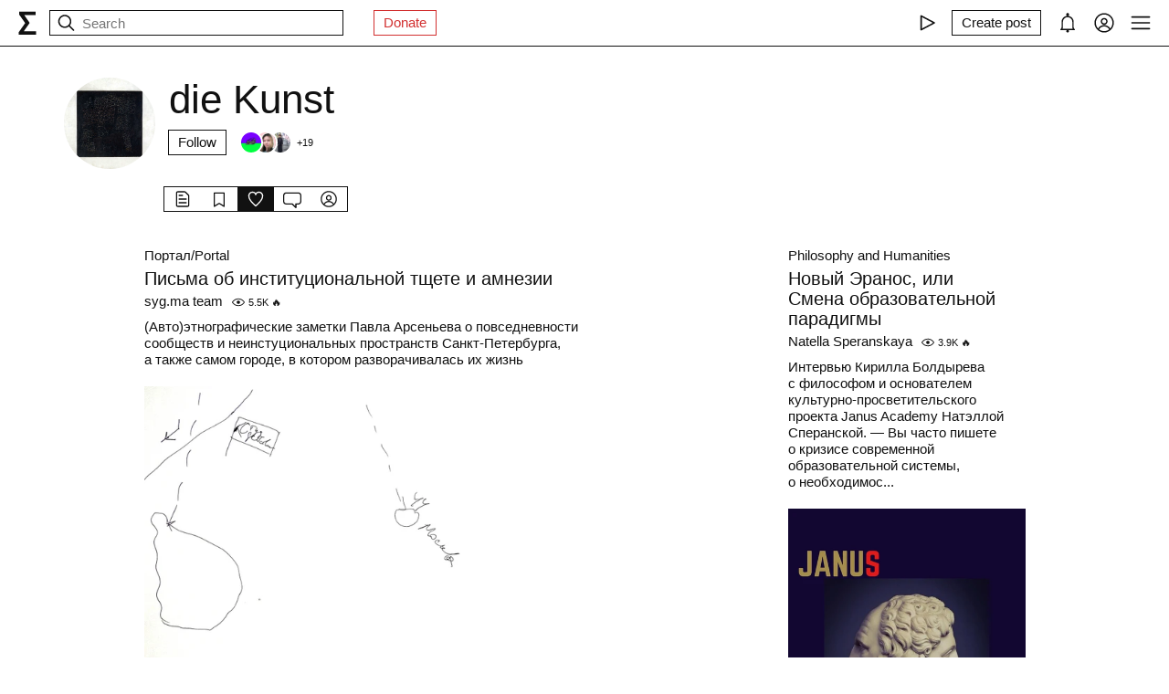

--- FILE ---
content_type: text/html; charset=utf-8
request_url: https://syg.ma/@die_Kunst/tab/favorites
body_size: 37683
content:
<!DOCTYPE html><html lang="en" prefix="og: http://ogp.me/ns#"><head><meta charSet="utf-8"/><meta name="viewport" content="width=device-width, initial-scale=1, viewport-fit=cover"/><link rel="stylesheet" href="/_next/static/css/d43f0841c9153f21.css" data-precedence="next"/><link rel="stylesheet" href="/_next/static/css/89b320d185938f1d.css" data-precedence="next"/><link rel="stylesheet" href="/_next/static/css/8a569cf06c95ce6c.css" data-precedence="next"/><link rel="preload" as="script" fetchPriority="low" href="/_next/static/chunks/webpack-d615900f84d792a3.js"/><script src="/_next/static/chunks/0fe3f1ed-b18530bc7879c610.js" async=""></script><script src="/_next/static/chunks/1661-e2df136298bd5846.js" async=""></script><script src="/_next/static/chunks/main-app-4ff7d25358843571.js" async=""></script><script src="/_next/static/chunks/f923c8e2-4296ab8922341391.js" async=""></script><script src="/_next/static/chunks/6663-83dc1476aa228d48.js" async=""></script><script src="/_next/static/chunks/9301-2fdf86d05cf01c66.js" async=""></script><script src="/_next/static/chunks/8003-3680e22568e50987.js" async=""></script><script src="/_next/static/chunks/1564-a38a0ba1ba066739.js" async=""></script><script src="/_next/static/chunks/2044-10323abc96123b2c.js" async=""></script><script src="/_next/static/chunks/3460-cb4cea20eef318c1.js" async=""></script><script src="/_next/static/chunks/app/layout-faedcbe1d3caa403.js" async=""></script><script src="/_next/static/chunks/8155-03559bbf840960d8.js" async=""></script><script src="/_next/static/chunks/app/users/%5Bhandle%5D/favorites/page-bf7bf67dbf5f34cb.js" async=""></script><script src="/_next/static/chunks/app/error-a24e9bd6816c6235.js" async=""></script><script src="/_next/static/chunks/956-da79ca2418304ddd.js" async=""></script><script src="/_next/static/chunks/app/users/%5Bhandle%5D/layout-dd970c8176d501b1.js" async=""></script><meta name="theme-color" content="#fff"/><meta name="color-scheme" content="light"/><title>die Kunst</title><link rel="manifest" href="/manifest.json"/><meta name="keywords" content="syg.ma"/><meta name="referrer" content="origin"/><meta name="X-UA-Compatible" content="IE=edge"/><meta name="fb:app_id" content="703838146318365"/><meta name="apple-mobile-web-app-title" content="syg.ma"/><meta name="msapplication-TileImage" content="/icons/ms-icon-144x144.png"/><link rel="alternate" type="application/rss+xml" title="syg.ma" href="https://syg.ma/rss.atom"/><meta name="apple-mobile-web-app-capable" content="yes"/><meta name="apple-mobile-web-app-title" content="syg.ma"/><meta name="apple-mobile-web-app-status-bar-style" content="default"/><meta property="og:title" content="die Kunst"/><meta property="og:url" content="https://syg.ma/@die_Kunst"/><meta property="og:site_name" content="syg.ma"/><meta property="og:locale" content="en"/><meta property="og:image" content="https://fastly.syg.ma/imgproxy/DdpauqbGYngxK9J_Aj60C0j3pSZb3IJQ4OZ7A3yCNeg/rs:fit:640:640:0/[base64]"/><meta property="og:image:width" content="640"/><meta property="og:image:height" content="641.6053511705686"/><meta property="og:type" content="website"/><meta name="twitter:card" content="summary_large_image"/><meta name="twitter:creator" content="@sygma"/><meta name="twitter:title" content="die Kunst"/><meta name="twitter:image" content="https://fastly.syg.ma/imgproxy/DdpauqbGYngxK9J_Aj60C0j3pSZb3IJQ4OZ7A3yCNeg/rs:fit:640:640:0/[base64]"/><meta name="twitter:image:width" content="640"/><meta name="twitter:image:height" content="641.6053511705686"/><link rel="icon" href="/favicon.ico"/><link rel="icon" href="/icons/android-icon-192x192.png" sizes="192x192" type="image/png"/><link rel="apple-touch-icon" href="/icons/apple-touch-icon.png"/><link rel="apple-touch-icon-precomposed" href="/icons/apple-touch-icon-precomposed.png"/><link rel="apple-touch-icon" href="/icons/apple-icon-76x76.png" sizes="76x76" type="image/png"/><link rel="apple-touch-icon" href="/icons/apple-icon-120x120.png" sizes="120x120" type="image/png"/><link rel="apple-touch-icon" href="/icons/apple-icon-152x152.png" sizes="152x152" type="image/png"/><link rel="apple-touch-icon" href="/icons/apple-icon-180x180.png" sizes="180x180" type="image/png"/><meta name="next-size-adjust"/><script src="/_next/static/chunks/polyfills-c67a75d1b6f99dc8.js" noModule=""></script></head><body><header class="styles_root__Y_tJe main-header"><div class="styles_wrapper__19wFO"><a class="styles_logo__6zrBN" aria-label="syg.ma" href="/"><svg width="20px" height="26px" viewBox="0 0 20 26" version="1.1" xmlns="http://www.w3.org/2000/svg"><g id="home-copy" stroke="none" stroke-width="1" fill="none" fill-rule="evenodd" transform="translate(-18.000000, -18.000000)"><polygon id="Σ" fill="currentColor" points="24.1542969 40.0449219 24.1542969 40.1679688 37.4257812 40.1679688 37.4257812 44 18.6171875 44 18.6171875 41.1347656 25.578125 31.2734375 18.96875 21.921875 18.96875 18.6347656 36.96875 18.6347656 36.96875 22.4667969 24.6113281 22.4667969 24.6113281 22.5898438 30.4648438 31.0097656 30.4648438 31.1328125"></polygon></g></svg></a><!--$--><!--$--><div class="styles_root__AKPPm"><svg width="24" height="24" viewBox="0 0 15 15" fill="none" xmlns="http://www.w3.org/2000/svg" class="styles_backIcon__ROqn1"><path d="M6.85355 3.14645C7.04882 3.34171 7.04882 3.65829 6.85355 3.85355L3.70711 7H12.5C12.7761 7 13 7.22386 13 7.5C13 7.77614 12.7761 8 12.5 8H3.70711L6.85355 11.1464C7.04882 11.3417 7.04882 11.6583 6.85355 11.8536C6.65829 12.0488 6.34171 12.0488 6.14645 11.8536L2.14645 7.85355C1.95118 7.65829 1.95118 7.34171 2.14645 7.14645L6.14645 3.14645C6.34171 2.95118 6.65829 2.95118 6.85355 3.14645Z" fill="currentColor" fill-rule="evenodd" clip-rule="evenodd"></path></svg><svg width="24" height="24" viewBox="0 0 15 15" fill="none" xmlns="http://www.w3.org/2000/svg"><path d="M10 6.5C10 8.433 8.433 10 6.5 10C4.567 10 3 8.433 3 6.5C3 4.567 4.567 3 6.5 3C8.433 3 10 4.567 10 6.5ZM9.30884 10.0159C8.53901 10.6318 7.56251 11 6.5 11C4.01472 11 2 8.98528 2 6.5C2 4.01472 4.01472 2 6.5 2C8.98528 2 11 4.01472 11 6.5C11 7.56251 10.6318 8.53901 10.0159 9.30884L12.8536 12.1464C13.0488 12.3417 13.0488 12.6583 12.8536 12.8536C12.6583 13.0488 12.3417 13.0488 12.1464 12.8536L9.30884 10.0159Z" fill="currentColor" fill-rule="evenodd" clip-rule="evenodd"></path></svg><input placeholder="Search" type="text" value=""/></div><!--/$--><!--/$--><a href="https://www.patreon.com/syg_ma" class="styles_root__YiphY styles_red__KLBre" target="_blank" rel="noreferrer">Donate</a></div><div class="styles_wrapper__19wFO"><div class="styles_wrapper__19wFO"><!--$--><div class="styles_root__dtsem"><div class="styles_icon__SMyxK"><svg width="24" height="24" viewBox="0 0 15 15" fill="none" xmlns="http://www.w3.org/2000/svg"><path d="M3.24182 2.32181C3.3919 2.23132 3.5784 2.22601 3.73338 2.30781L12.7334 7.05781C12.8974 7.14436 13 7.31457 13 7.5C13 7.68543 12.8974 7.85564 12.7334 7.94219L3.73338 12.6922C3.5784 12.774 3.3919 12.7687 3.24182 12.6782C3.09175 12.5877 3 12.4252 3 12.25V2.75C3 2.57476 3.09175 2.4123 3.24182 2.32181ZM4 3.57925V11.4207L11.4288 7.5L4 3.57925Z" fill="currentColor" fill-rule="evenodd" clip-rule="evenodd"></path></svg></div><audio src="https://radio.syg.ma/audio.mp3" preload="none"></audio></div><div class="styles_root__SCs22"><button type="button" class="styles_root__YiphY" aria-label="Create post" title="Create post"><span>Create post</span><svg width="22" height="22" viewBox="0 0 15 15" fill="none" xmlns="http://www.w3.org/2000/svg"><path d="M12.1464 1.14645C12.3417 0.951184 12.6583 0.951184 12.8535 1.14645L14.8535 3.14645C15.0488 3.34171 15.0488 3.65829 14.8535 3.85355L10.9109 7.79618C10.8349 7.87218 10.7471 7.93543 10.651 7.9835L6.72359 9.94721C6.53109 10.0435 6.29861 10.0057 6.14643 9.85355C5.99425 9.70137 5.95652 9.46889 6.05277 9.27639L8.01648 5.34897C8.06455 5.25283 8.1278 5.16507 8.2038 5.08907L12.1464 1.14645ZM12.5 2.20711L8.91091 5.79618L7.87266 7.87267L8.12731 8.12732L10.2038 7.08907L13.7929 3.5L12.5 2.20711ZM9.99998 2L8.99998 3H4.9C4.47171 3 4.18056 3.00039 3.95552 3.01877C3.73631 3.03668 3.62421 3.06915 3.54601 3.10899C3.35785 3.20487 3.20487 3.35785 3.10899 3.54601C3.06915 3.62421 3.03669 3.73631 3.01878 3.95552C3.00039 4.18056 3 4.47171 3 4.9V11.1C3 11.5283 3.00039 11.8194 3.01878 12.0445C3.03669 12.2637 3.06915 12.3758 3.10899 12.454C3.20487 12.6422 3.35785 12.7951 3.54601 12.891C3.62421 12.9309 3.73631 12.9633 3.95552 12.9812C4.18056 12.9996 4.47171 13 4.9 13H11.1C11.5283 13 11.8194 12.9996 12.0445 12.9812C12.2637 12.9633 12.3758 12.9309 12.454 12.891C12.6422 12.7951 12.7951 12.6422 12.891 12.454C12.9309 12.3758 12.9633 12.2637 12.9812 12.0445C12.9996 11.8194 13 11.5283 13 11.1V6.99998L14 5.99998V11.1V11.1207C14 11.5231 14 11.8553 13.9779 12.1259C13.9549 12.407 13.9057 12.6653 13.782 12.908C13.5903 13.2843 13.2843 13.5903 12.908 13.782C12.6653 13.9057 12.407 13.9549 12.1259 13.9779C11.8553 14 11.5231 14 11.1207 14H11.1H4.9H4.87934C4.47686 14 4.14468 14 3.87409 13.9779C3.59304 13.9549 3.33469 13.9057 3.09202 13.782C2.7157 13.5903 2.40973 13.2843 2.21799 12.908C2.09434 12.6653 2.04506 12.407 2.0221 12.1259C1.99999 11.8553 1.99999 11.5231 2 11.1207V11.1206V11.1V4.9V4.87935V4.87932V4.87931C1.99999 4.47685 1.99999 4.14468 2.0221 3.87409C2.04506 3.59304 2.09434 3.33469 2.21799 3.09202C2.40973 2.71569 2.7157 2.40973 3.09202 2.21799C3.33469 2.09434 3.59304 2.04506 3.87409 2.0221C4.14468 1.99999 4.47685 1.99999 4.87932 2H4.87935H4.9H9.99998Z" fill="currentColor" fill-rule="evenodd" clip-rule="evenodd"></path></svg></button></div><div class="styles_icon__P0ULc"><svg width="22" height="22" viewBox="0 0 15 15" fill="none" xmlns="http://www.w3.org/2000/svg"><path d="M8.60124 1.25086C8.60124 1.75459 8.26278 2.17927 7.80087 2.30989C10.1459 2.4647 12 4.41582 12 6.79999V10.25C12 11.0563 12.0329 11.7074 12.7236 12.0528C12.931 12.1565 13.0399 12.3892 12.9866 12.6149C12.9333 12.8406 12.7319 13 12.5 13H8.16144C8.36904 13.1832 8.49997 13.4513 8.49997 13.75C8.49997 14.3023 8.05226 14.75 7.49997 14.75C6.94769 14.75 6.49997 14.3023 6.49997 13.75C6.49997 13.4513 6.63091 13.1832 6.83851 13H2.49999C2.2681 13 2.06664 12.8406 2.01336 12.6149C1.96009 12.3892 2.06897 12.1565 2.27638 12.0528C2.96708 11.7074 2.99999 11.0563 2.99999 10.25V6.79999C2.99999 4.41537 4.85481 2.46396 7.20042 2.3098C6.73867 2.17908 6.40036 1.75448 6.40036 1.25086C6.40036 0.643104 6.89304 0.150421 7.5008 0.150421C8.10855 0.150421 8.60124 0.643104 8.60124 1.25086ZM7.49999 3.29999C5.56699 3.29999 3.99999 4.86699 3.99999 6.79999V10.25L4.00002 10.3009C4.0005 10.7463 4.00121 11.4084 3.69929 12H11.3007C10.9988 11.4084 10.9995 10.7463 11 10.3009L11 10.25V6.79999C11 4.86699 9.43299 3.29999 7.49999 3.29999Z" fill="currentColor" fill-rule="evenodd" clip-rule="evenodd"></path></svg></div><div class="styles_icon__7JjMH"><svg width="24" height="24" viewBox="0 0 15 15" fill="none" xmlns="http://www.w3.org/2000/svg"><path d="M0.877014 7.49988C0.877014 3.84219 3.84216 0.877045 7.49985 0.877045C11.1575 0.877045 14.1227 3.84219 14.1227 7.49988C14.1227 11.1575 11.1575 14.1227 7.49985 14.1227C3.84216 14.1227 0.877014 11.1575 0.877014 7.49988ZM7.49985 1.82704C4.36683 1.82704 1.82701 4.36686 1.82701 7.49988C1.82701 8.97196 2.38774 10.3131 3.30727 11.3213C4.19074 9.94119 5.73818 9.02499 7.50023 9.02499C9.26206 9.02499 10.8093 9.94097 11.6929 11.3208C12.6121 10.3127 13.1727 8.97172 13.1727 7.49988C13.1727 4.36686 10.6328 1.82704 7.49985 1.82704ZM10.9818 11.9787C10.2839 10.7795 8.9857 9.97499 7.50023 9.97499C6.01458 9.97499 4.71624 10.7797 4.01845 11.9791C4.97952 12.7272 6.18765 13.1727 7.49985 13.1727C8.81227 13.1727 10.0206 12.727 10.9818 11.9787ZM5.14999 6.50487C5.14999 5.207 6.20212 4.15487 7.49999 4.15487C8.79786 4.15487 9.84999 5.207 9.84999 6.50487C9.84999 7.80274 8.79786 8.85487 7.49999 8.85487C6.20212 8.85487 5.14999 7.80274 5.14999 6.50487ZM7.49999 5.10487C6.72679 5.10487 6.09999 5.73167 6.09999 6.50487C6.09999 7.27807 6.72679 7.90487 7.49999 7.90487C8.27319 7.90487 8.89999 7.27807 8.89999 6.50487C8.89999 5.73167 8.27319 5.10487 7.49999 5.10487Z" fill="currentColor" fill-rule="evenodd" clip-rule="evenodd"></path></svg></div><div class="styles_icon__zKr7S"><svg width="24" height="24" viewBox="0 0 15 15" fill="none" xmlns="http://www.w3.org/2000/svg"><path d="M1.5 3C1.22386 3 1 3.22386 1 3.5C1 3.77614 1.22386 4 1.5 4H13.5C13.7761 4 14 3.77614 14 3.5C14 3.22386 13.7761 3 13.5 3H1.5ZM1 7.5C1 7.22386 1.22386 7 1.5 7H13.5C13.7761 7 14 7.22386 14 7.5C14 7.77614 13.7761 8 13.5 8H1.5C1.22386 8 1 7.77614 1 7.5ZM1 11.5C1 11.2239 1.22386 11 1.5 11H13.5C13.7761 11 14 11.2239 14 11.5C14 11.7761 13.7761 12 13.5 12H1.5C1.22386 12 1 11.7761 1 11.5Z" fill="currentColor" fill-rule="evenodd" clip-rule="evenodd"></path></svg></div><!--/$--></div></div></header><div class="styles_bodyWrapper__Laauz"><main class="styles_root__EMPuy" id="main"><header class="styles_root__nrYr4"><div class="styles_userpic__xnF7E"><img alt="die Kunst" loading="lazy" width="100" height="100" decoding="async" data-nimg="1" class="styles_root__GYZPS" style="color:transparent" src="https://fastly.syg.ma/imgproxy/DdpauqbGYngxK9J_Aj60C0j3pSZb3IJQ4OZ7A3yCNeg/rs:fit:640:640:0/[base64]"/></div><div class="styles_wrapper__OpqP4"><h1>die Kunst</h1><!--$--><!--/$--><!--$--><div class="styles_root__ypo6L"><button type="button" class="styles_root__YiphY">Follow</button><a class="styles_followers__c1_sw" title="Followers" aria-label="Followers" href="/@die_Kunst/tab/followers"><div class="styles_image__7_8f_"><img alt="" loading="lazy" width="22" height="22" decoding="async" data-nimg="1" class="styles_root__GYZPS" style="color:transparent" src="https://fastly.syg.ma/imgproxy/c8HiE1V0lKdwdxjZqHFMpLrAf-364ivXqjt_tsMVqS8/rs:fit:100:100:0/[base64]"/></div><div class="styles_image__7_8f_"><img alt="" loading="lazy" width="22" height="22" decoding="async" data-nimg="1" class="styles_root__GYZPS" style="color:transparent" src="https://fastly.syg.ma/imgproxy/A7IiPVWzznQj1Fw8wbkAhQc9wzdGjj7gvQm9KPEwums/rs:fit:100:100:0/[base64]"/></div><div class="styles_image__7_8f_"><img alt="" loading="lazy" width="22" height="22" decoding="async" data-nimg="1" class="styles_root__GYZPS" style="color:transparent" src="https://fastly.syg.ma/imgproxy/ELdggiEpONtrxz1ZKOgyyLGMoYgF_TbSKGECUwcL0rQ/rs:fit:100:100:0/[base64]"/></div><span class="styles_more___69FS">+<!-- -->19</span></a></div><!--/$--></div><div class="styles_root__sS3vz"><a class="styles_root__bHVgS" href="/@die_Kunst"><svg width="20" height="20" viewBox="0 0 15 15" fill="none" xmlns="http://www.w3.org/2000/svg"><path d="M3 2.5C3 2.22386 3.22386 2 3.5 2H9.08579C9.21839 2 9.34557 2.05268 9.43934 2.14645L11.8536 4.56066C11.9473 4.65443 12 4.78161 12 4.91421V12.5C12 12.7761 11.7761 13 11.5 13H3.5C3.22386 13 3 12.7761 3 12.5V2.5ZM3.5 1C2.67157 1 2 1.67157 2 2.5V12.5C2 13.3284 2.67157 14 3.5 14H11.5C12.3284 14 13 13.3284 13 12.5V4.91421C13 4.51639 12.842 4.13486 12.5607 3.85355L10.1464 1.43934C9.86514 1.15804 9.48361 1 9.08579 1H3.5ZM4.5 4C4.22386 4 4 4.22386 4 4.5C4 4.77614 4.22386 5 4.5 5H7.5C7.77614 5 8 4.77614 8 4.5C8 4.22386 7.77614 4 7.5 4H4.5ZM4.5 7C4.22386 7 4 7.22386 4 7.5C4 7.77614 4.22386 8 4.5 8H10.5C10.7761 8 11 7.77614 11 7.5C11 7.22386 10.7761 7 10.5 7H4.5ZM4.5 10C4.22386 10 4 10.2239 4 10.5C4 10.7761 4.22386 11 4.5 11H10.5C10.7761 11 11 10.7761 11 10.5C11 10.2239 10.7761 10 10.5 10H4.5Z" fill="currentColor" fill-rule="evenodd" clip-rule="evenodd"></path></svg></a><a class="styles_root__bHVgS" href="/@die_Kunst/tab/collections"><svg width="20" height="20" viewBox="0 0 15 15" fill="none" xmlns="http://www.w3.org/2000/svg"><path d="M3 2.5C3 2.22386 3.22386 2 3.5 2H11.5C11.7761 2 12 2.22386 12 2.5V13.5C12 13.6818 11.9014 13.8492 11.7424 13.9373C11.5834 14.0254 11.3891 14.0203 11.235 13.924L7.5 11.5896L3.765 13.924C3.61087 14.0203 3.41659 14.0254 3.25762 13.9373C3.09864 13.8492 3 13.6818 3 13.5V2.5ZM4 3V12.5979L6.97 10.7416C7.29427 10.539 7.70573 10.539 8.03 10.7416L11 12.5979V3H4Z" fill="currentColor" fill-rule="evenodd" clip-rule="evenodd"></path></svg></a><a class="styles_root__bHVgS styles_active__UDtFn" href="/@die_Kunst/tab/favorites"><svg width="20" height="20" viewBox="0 0 15 15" fill="none" xmlns="http://www.w3.org/2000/svg"><path d="M4.89346 2.35248C3.49195 2.35248 2.35248 3.49359 2.35248 4.90532C2.35248 6.38164 3.20954 7.9168 4.37255 9.33522C5.39396 10.581 6.59464 11.6702 7.50002 12.4778C8.4054 11.6702 9.60608 10.581 10.6275 9.33522C11.7905 7.9168 12.6476 6.38164 12.6476 4.90532C12.6476 3.49359 11.5081 2.35248 10.1066 2.35248C9.27059 2.35248 8.81894 2.64323 8.5397 2.95843C8.27877 3.25295 8.14623 3.58566 8.02501 3.88993C8.00391 3.9429 7.98315 3.99501 7.96211 4.04591C7.88482 4.23294 7.7024 4.35494 7.50002 4.35494C7.29765 4.35494 7.11523 4.23295 7.03793 4.04592C7.01689 3.99501 6.99612 3.94289 6.97502 3.8899C6.8538 3.58564 6.72126 3.25294 6.46034 2.95843C6.18109 2.64323 5.72945 2.35248 4.89346 2.35248ZM1.35248 4.90532C1.35248 2.94498 2.936 1.35248 4.89346 1.35248C6.0084 1.35248 6.73504 1.76049 7.20884 2.2953C7.32062 2.42147 7.41686 2.55382 7.50002 2.68545C7.58318 2.55382 7.67941 2.42147 7.79119 2.2953C8.265 1.76049 8.99164 1.35248 10.1066 1.35248C12.064 1.35248 13.6476 2.94498 13.6476 4.90532C13.6476 6.74041 12.6013 8.50508 11.4008 9.96927C10.2636 11.3562 8.92194 12.5508 8.00601 13.3664C7.94645 13.4194 7.88869 13.4709 7.83291 13.5206C7.64324 13.6899 7.3568 13.6899 7.16713 13.5206C7.11135 13.4709 7.05359 13.4194 6.99403 13.3664C6.0781 12.5508 4.73641 11.3562 3.59926 9.96927C2.39872 8.50508 1.35248 6.74041 1.35248 4.90532Z" fill="currentColor" fill-rule="evenodd" clip-rule="evenodd"></path></svg></a><a class="styles_root__bHVgS" href="/@die_Kunst/tab/comments"><svg width="20" height="20" viewBox="0 0 15 15" fill="none" xmlns="http://www.w3.org/2000/svg"><path d="M12.5 3L2.5 3.00002C1.67157 3.00002 1 3.6716 1 4.50002V9.50003C1 10.3285 1.67157 11 2.5 11H7.50003C7.63264 11 7.75982 11.0527 7.85358 11.1465L10 13.2929V11.5C10 11.2239 10.2239 11 10.5 11H12.5C13.3284 11 14 10.3285 14 9.50003V4.5C14 3.67157 13.3284 3 12.5 3ZM2.49999 2.00002L12.5 2C13.8807 2 15 3.11929 15 4.5V9.50003C15 10.8807 13.8807 12 12.5 12H11V14.5C11 14.7022 10.8782 14.8845 10.6913 14.9619C10.5045 15.0393 10.2894 14.9965 10.1464 14.8536L7.29292 12H2.5C1.11929 12 0 10.8807 0 9.50003V4.50002C0 3.11931 1.11928 2.00003 2.49999 2.00002Z" fill="currentColor" fill-rule="evenodd" clip-rule="evenodd"></path></svg></a><a class="styles_root__bHVgS" href="/@die_Kunst/tab/followers"><svg width="20" height="20" viewBox="0 0 15 15" fill="none" xmlns="http://www.w3.org/2000/svg"><path d="M0.877014 7.49988C0.877014 3.84219 3.84216 0.877045 7.49985 0.877045C11.1575 0.877045 14.1227 3.84219 14.1227 7.49988C14.1227 11.1575 11.1575 14.1227 7.49985 14.1227C3.84216 14.1227 0.877014 11.1575 0.877014 7.49988ZM7.49985 1.82704C4.36683 1.82704 1.82701 4.36686 1.82701 7.49988C1.82701 8.97196 2.38774 10.3131 3.30727 11.3213C4.19074 9.94119 5.73818 9.02499 7.50023 9.02499C9.26206 9.02499 10.8093 9.94097 11.6929 11.3208C12.6121 10.3127 13.1727 8.97172 13.1727 7.49988C13.1727 4.36686 10.6328 1.82704 7.49985 1.82704ZM10.9818 11.9787C10.2839 10.7795 8.9857 9.97499 7.50023 9.97499C6.01458 9.97499 4.71624 10.7797 4.01845 11.9791C4.97952 12.7272 6.18765 13.1727 7.49985 13.1727C8.81227 13.1727 10.0206 12.727 10.9818 11.9787ZM5.14999 6.50487C5.14999 5.207 6.20212 4.15487 7.49999 4.15487C8.79786 4.15487 9.84999 5.207 9.84999 6.50487C9.84999 7.80274 8.79786 8.85487 7.49999 8.85487C6.20212 8.85487 5.14999 7.80274 5.14999 6.50487ZM7.49999 5.10487C6.72679 5.10487 6.09999 5.73167 6.09999 6.50487C6.09999 7.27807 6.72679 7.90487 7.49999 7.90487C8.27319 7.90487 8.89999 7.27807 8.89999 6.50487C8.89999 5.73167 8.27319 5.10487 7.49999 5.10487Z" fill="currentColor" fill-rule="evenodd" clip-rule="evenodd"></path></svg></a></div><!--$--><!--/$--></header><!--$?--><template id="B:0"></template><div class="skeletons_root__K8g0z"><div><span class="styles_root__WJOnV" style="width:70%;height:1em;padding-bottom:0"></span><span class="styles_root__WJOnV" style="width:90%;height:2rem;padding-bottom:0"></span><span class="styles_root__WJOnV" style="width:60%;height:1em;padding-bottom:0"></span><span class="styles_root__WJOnV" style="width:100%;height:1em;padding-bottom:50%"></span></div><div><span class="styles_root__WJOnV" style="width:70%;height:1em;padding-bottom:0"></span><span class="styles_root__WJOnV" style="width:90%;height:2rem;padding-bottom:0"></span><span class="styles_root__WJOnV" style="width:60%;height:1em;padding-bottom:0"></span><span class="styles_root__WJOnV" style="width:100%;height:1em;padding-bottom:50%"></span></div><div><span class="styles_root__WJOnV" style="width:70%;height:1em;padding-bottom:0"></span><span class="styles_root__WJOnV" style="width:90%;height:2rem;padding-bottom:0"></span><span class="styles_root__WJOnV" style="width:60%;height:1em;padding-bottom:0"></span><span class="styles_root__WJOnV" style="width:100%;height:1em;padding-bottom:50%"></span></div><div><span class="styles_root__WJOnV" style="width:70%;height:1em;padding-bottom:0"></span><span class="styles_root__WJOnV" style="width:90%;height:2rem;padding-bottom:0"></span><span class="styles_root__WJOnV" style="width:60%;height:1em;padding-bottom:0"></span><span class="styles_root__WJOnV" style="width:100%;height:1em;padding-bottom:50%"></span></div></div><!--/$--></main><!--$--><!--$--><!--/$--><!--/$--></div><script src="/_next/static/chunks/webpack-d615900f84d792a3.js" async=""></script><script>(self.__next_f=self.__next_f||[]).push([0]);self.__next_f.push([2,null])</script><script>self.__next_f.push([1,"1:HL[\"/_next/static/css/d43f0841c9153f21.css\",\"style\"]\n0:\"$L2\"\n"])</script><script>self.__next_f.push([1,"3:HL[\"/_next/static/css/89b320d185938f1d.css\",\"style\"]\n4:HL[\"/_next/static/css/8a569cf06c95ce6c.css\",\"style\"]\n"])</script><script>self.__next_f.push([1,"5:I[72872,[],\"\"]\n8:I[34434,[],\"\"]\na:I[69252,[],\"\"]\ne:I[41720,[],\"\"]\n9:[\"handle\",\"die_Kunst\",\"d\"]\nf:[]\n"])</script><script>self.__next_f.push([1,"2:[[[\"$\",\"link\",\"0\",{\"rel\":\"stylesheet\",\"href\":\"/_next/static/css/d43f0841c9153f21.css\",\"precedence\":\"next\",\"crossOrigin\":\"$undefined\"}]],[\"$\",\"$L5\",null,{\"buildId\":\"H9IPOk-ztj7_BOq8RkeUE\",\"assetPrefix\":\"\",\"initialCanonicalUrl\":\"/@die_Kunst/tab/favorites\",\"initialTree\":[\"\",{\"children\":[\"users\",{\"children\":[[\"handle\",\"die_Kunst\",\"d\"],{\"children\":[\"favorites\",{\"children\":[\"__PAGE__\",{}]}]}]}]},\"$undefined\",\"$undefined\",true],\"initialSeedData\":[\"\",{\"children\":[\"users\",{\"children\":[[\"handle\",\"die_Kunst\",\"d\"],{\"children\":[\"favorites\",{\"children\":[\"__PAGE__\",{},[\"$L6\",\"$L7\",null]]},[\"$\",\"$L8\",null,{\"parallelRouterKey\":\"children\",\"segmentPath\":[\"children\",\"users\",\"children\",\"$9\",\"children\",\"favorites\",\"children\"],\"loading\":\"$undefined\",\"loadingStyles\":\"$undefined\",\"loadingScripts\":\"$undefined\",\"hasLoading\":false,\"error\":\"$undefined\",\"errorStyles\":\"$undefined\",\"errorScripts\":\"$undefined\",\"template\":[\"$\",\"$La\",null,{}],\"templateStyles\":\"$undefined\",\"templateScripts\":\"$undefined\",\"notFound\":\"$undefined\",\"notFoundStyles\":\"$undefined\",\"styles\":[[\"$\",\"link\",\"0\",{\"rel\":\"stylesheet\",\"href\":\"/_next/static/css/8a569cf06c95ce6c.css\",\"precedence\":\"next\",\"crossOrigin\":\"$undefined\"}]]}]]},[null,\"$Lb\",null]]},[\"$\",\"$L8\",null,{\"parallelRouterKey\":\"children\",\"segmentPath\":[\"children\",\"users\",\"children\"],\"loading\":\"$undefined\",\"loadingStyles\":\"$undefined\",\"loadingScripts\":\"$undefined\",\"hasLoading\":false,\"error\":\"$undefined\",\"errorStyles\":\"$undefined\",\"errorScripts\":\"$undefined\",\"template\":[\"$\",\"$La\",null,{}],\"templateStyles\":\"$undefined\",\"templateScripts\":\"$undefined\",\"notFound\":\"$undefined\",\"notFoundStyles\":\"$undefined\",\"styles\":[[\"$\",\"link\",\"0\",{\"rel\":\"stylesheet\",\"href\":\"/_next/static/css/89b320d185938f1d.css\",\"precedence\":\"next\",\"crossOrigin\":\"$undefined\"}]]}]]},[null,\"$Lc\",null]],\"initialHead\":[false,\"$Ld\"],\"globalErrorComponent\":\"$e\",\"missingSlots\":\"$Wf\"}]]\n"])</script><script>self.__next_f.push([1,"10:\"$Sreact.suspense\"\n12:I[8086,[\"6545\",\"static/chunks/f923c8e2-4296ab8922341391.js\",\"6663\",\"static/chunks/6663-83dc1476aa228d48.js\",\"9301\",\"static/chunks/9301-2fdf86d05cf01c66.js\",\"8003\",\"static/chunks/8003-3680e22568e50987.js\",\"1564\",\"static/chunks/1564-a38a0ba1ba066739.js\",\"2044\",\"static/chunks/2044-10323abc96123b2c.js\",\"3460\",\"static/chunks/3460-cb4cea20eef318c1.js\",\"3185\",\"static/chunks/app/layout-faedcbe1d3caa403.js\"],\"Providers\"]\n13:I[76663,[\"6545\",\"static/chunks/f923c8e2-4296ab8922341391.js\",\"6663\","])</script><script>self.__next_f.push([1,"\"static/chunks/6663-83dc1476aa228d48.js\",\"9301\",\"static/chunks/9301-2fdf86d05cf01c66.js\",\"2044\",\"static/chunks/2044-10323abc96123b2c.js\",\"3460\",\"static/chunks/3460-cb4cea20eef318c1.js\",\"8155\",\"static/chunks/8155-03559bbf840960d8.js\",\"3717\",\"static/chunks/app/users/%5Bhandle%5D/favorites/page-bf7bf67dbf5f34cb.js\"],\"\"]\n14:I[18177,[\"6545\",\"static/chunks/f923c8e2-4296ab8922341391.js\",\"6663\",\"static/chunks/6663-83dc1476aa228d48.js\",\"9301\",\"static/chunks/9301-2fdf86d05cf01c66.js\",\"8003\",\"static/chunks/8003-3680e2"])</script><script>self.__next_f.push([1,"2568e50987.js\",\"1564\",\"static/chunks/1564-a38a0ba1ba066739.js\",\"2044\",\"static/chunks/2044-10323abc96123b2c.js\",\"3460\",\"static/chunks/3460-cb4cea20eef318c1.js\",\"3185\",\"static/chunks/app/layout-faedcbe1d3caa403.js\"],\"SearchInput\"]\n16:I[42943,[\"6545\",\"static/chunks/f923c8e2-4296ab8922341391.js\",\"6663\",\"static/chunks/6663-83dc1476aa228d48.js\",\"9301\",\"static/chunks/9301-2fdf86d05cf01c66.js\",\"8003\",\"static/chunks/8003-3680e22568e50987.js\",\"1564\",\"static/chunks/1564-a38a0ba1ba066739.js\",\"2044\",\"static/chunks/2044-"])</script><script>self.__next_f.push([1,"10323abc96123b2c.js\",\"3460\",\"static/chunks/3460-cb4cea20eef318c1.js\",\"3185\",\"static/chunks/app/layout-faedcbe1d3caa403.js\"],\"UserMenuFallback\"]\n17:I[57875,[\"6545\",\"static/chunks/f923c8e2-4296ab8922341391.js\",\"6663\",\"static/chunks/6663-83dc1476aa228d48.js\",\"9301\",\"static/chunks/9301-2fdf86d05cf01c66.js\",\"8003\",\"static/chunks/8003-3680e22568e50987.js\",\"1564\",\"static/chunks/1564-a38a0ba1ba066739.js\",\"2044\",\"static/chunks/2044-10323abc96123b2c.js\",\"3460\",\"static/chunks/3460-cb4cea20eef318c1.js\",\"3185\",\"static/c"])</script><script>self.__next_f.push([1,"hunks/app/layout-faedcbe1d3caa403.js\"],\"Radio\"]\n19:I[88240,[\"6545\",\"static/chunks/f923c8e2-4296ab8922341391.js\",\"6663\",\"static/chunks/6663-83dc1476aa228d48.js\",\"9301\",\"static/chunks/9301-2fdf86d05cf01c66.js\",\"8003\",\"static/chunks/8003-3680e22568e50987.js\",\"1564\",\"static/chunks/1564-a38a0ba1ba066739.js\",\"2044\",\"static/chunks/2044-10323abc96123b2c.js\",\"3460\",\"static/chunks/3460-cb4cea20eef318c1.js\",\"3185\",\"static/chunks/app/layout-faedcbe1d3caa403.js\"],\"MainMenu\"]\n1a:I[92226,[\"6545\",\"static/chunks/f923c8e2-42"])</script><script>self.__next_f.push([1,"96ab8922341391.js\",\"6663\",\"static/chunks/6663-83dc1476aa228d48.js\",\"9301\",\"static/chunks/9301-2fdf86d05cf01c66.js\",\"8003\",\"static/chunks/8003-3680e22568e50987.js\",\"1564\",\"static/chunks/1564-a38a0ba1ba066739.js\",\"2044\",\"static/chunks/2044-10323abc96123b2c.js\",\"3460\",\"static/chunks/3460-cb4cea20eef318c1.js\",\"3185\",\"static/chunks/app/layout-faedcbe1d3caa403.js\"],\"MainMenuContentAdmin\"]\n1d:I[79432,[\"6663\",\"static/chunks/6663-83dc1476aa228d48.js\",\"7601\",\"static/chunks/app/error-a24e9bd6816c6235.js\"],\"\"]\n1e:I[554"])</script><script>self.__next_f.push([1,"94,[\"6545\",\"static/chunks/f923c8e2-4296ab8922341391.js\",\"6663\",\"static/chunks/6663-83dc1476aa228d48.js\",\"9301\",\"static/chunks/9301-2fdf86d05cf01c66.js\",\"8003\",\"static/chunks/8003-3680e22568e50987.js\",\"1564\",\"static/chunks/1564-a38a0ba1ba066739.js\",\"2044\",\"static/chunks/2044-10323abc96123b2c.js\",\"3460\",\"static/chunks/3460-cb4cea20eef318c1.js\",\"3185\",\"static/chunks/app/layout-faedcbe1d3caa403.js\"],\"AuthPopup\"]\n1f:I[51303,[\"6545\",\"static/chunks/f923c8e2-4296ab8922341391.js\",\"6663\",\"static/chunks/6663-83dc1476a"])</script><script>self.__next_f.push([1,"a228d48.js\",\"9301\",\"static/chunks/9301-2fdf86d05cf01c66.js\",\"8003\",\"static/chunks/8003-3680e22568e50987.js\",\"1564\",\"static/chunks/1564-a38a0ba1ba066739.js\",\"2044\",\"static/chunks/2044-10323abc96123b2c.js\",\"3460\",\"static/chunks/3460-cb4cea20eef318c1.js\",\"3185\",\"static/chunks/app/layout-faedcbe1d3caa403.js\"],\"\"]\n"])</script><script>self.__next_f.push([1,"7:[\"$\",\"$10\",null,{\"fallback\":[\"$\",\"div\",null,{\"className\":\"skeletons_root__K8g0z\",\"children\":[[\"$\",\"div\",\"0\",{\"children\":[[\"$\",\"span\",null,{\"className\":\"styles_root__WJOnV\",\"style\":{\"width\":\"70%\",\"height\":\"1em\",\"paddingBottom\":\"0\"}}],[\"$\",\"span\",null,{\"className\":\"styles_root__WJOnV\",\"style\":{\"width\":\"90%\",\"height\":\"2rem\",\"paddingBottom\":\"0\"}}],[\"$\",\"span\",null,{\"className\":\"styles_root__WJOnV\",\"style\":{\"width\":\"60%\",\"height\":\"1em\",\"paddingBottom\":\"0\"}}],[\"$\",\"span\",null,{\"className\":\"styles_root__WJOnV\",\"style\":{\"width\":\"100%\",\"height\":\"1em\",\"paddingBottom\":\"50%\"}}]]}],[\"$\",\"div\",\"1\",{\"children\":[[\"$\",\"span\",null,{\"className\":\"styles_root__WJOnV\",\"style\":{\"width\":\"70%\",\"height\":\"1em\",\"paddingBottom\":\"0\"}}],[\"$\",\"span\",null,{\"className\":\"styles_root__WJOnV\",\"style\":{\"width\":\"90%\",\"height\":\"2rem\",\"paddingBottom\":\"0\"}}],[\"$\",\"span\",null,{\"className\":\"styles_root__WJOnV\",\"style\":{\"width\":\"60%\",\"height\":\"1em\",\"paddingBottom\":\"0\"}}],[\"$\",\"span\",null,{\"className\":\"styles_root__WJOnV\",\"style\":{\"width\":\"100%\",\"height\":\"1em\",\"paddingBottom\":\"50%\"}}]]}],[\"$\",\"div\",\"2\",{\"children\":[[\"$\",\"span\",null,{\"className\":\"styles_root__WJOnV\",\"style\":{\"width\":\"70%\",\"height\":\"1em\",\"paddingBottom\":\"0\"}}],[\"$\",\"span\",null,{\"className\":\"styles_root__WJOnV\",\"style\":{\"width\":\"90%\",\"height\":\"2rem\",\"paddingBottom\":\"0\"}}],[\"$\",\"span\",null,{\"className\":\"styles_root__WJOnV\",\"style\":{\"width\":\"60%\",\"height\":\"1em\",\"paddingBottom\":\"0\"}}],[\"$\",\"span\",null,{\"className\":\"styles_root__WJOnV\",\"style\":{\"width\":\"100%\",\"height\":\"1em\",\"paddingBottom\":\"50%\"}}]]}],[\"$\",\"div\",\"3\",{\"children\":[[\"$\",\"span\",null,{\"className\":\"styles_root__WJOnV\",\"style\":{\"width\":\"70%\",\"height\":\"1em\",\"paddingBottom\":\"0\"}}],[\"$\",\"span\",null,{\"className\":\"styles_root__WJOnV\",\"style\":{\"width\":\"90%\",\"height\":\"2rem\",\"paddingBottom\":\"0\"}}],[\"$\",\"span\",null,{\"className\":\"styles_root__WJOnV\",\"style\":{\"width\":\"60%\",\"height\":\"1em\",\"paddingBottom\":\"0\"}}],[\"$\",\"span\",null,{\"className\":\"styles_root__WJOnV\",\"style\":{\"width\":\"100%\",\"height\":\"1em\",\"paddingBottom\":\"50%\"}}]]}]]}],\"children\":\"$L11\"}]\n"])</script><script>self.__next_f.push([1,"15:T798,"])</script><script>self.__next_f.push([1,"M12.1464 1.14645C12.3417 0.951184 12.6583 0.951184 12.8535 1.14645L14.8535 3.14645C15.0488 3.34171 15.0488 3.65829 14.8535 3.85355L10.9109 7.79618C10.8349 7.87218 10.7471 7.93543 10.651 7.9835L6.72359 9.94721C6.53109 10.0435 6.29861 10.0057 6.14643 9.85355C5.99425 9.70137 5.95652 9.46889 6.05277 9.27639L8.01648 5.34897C8.06455 5.25283 8.1278 5.16507 8.2038 5.08907L12.1464 1.14645ZM12.5 2.20711L8.91091 5.79618L7.87266 7.87267L8.12731 8.12732L10.2038 7.08907L13.7929 3.5L12.5 2.20711ZM9.99998 2L8.99998 3H4.9C4.47171 3 4.18056 3.00039 3.95552 3.01877C3.73631 3.03668 3.62421 3.06915 3.54601 3.10899C3.35785 3.20487 3.20487 3.35785 3.10899 3.54601C3.06915 3.62421 3.03669 3.73631 3.01878 3.95552C3.00039 4.18056 3 4.47171 3 4.9V11.1C3 11.5283 3.00039 11.8194 3.01878 12.0445C3.03669 12.2637 3.06915 12.3758 3.10899 12.454C3.20487 12.6422 3.35785 12.7951 3.54601 12.891C3.62421 12.9309 3.73631 12.9633 3.95552 12.9812C4.18056 12.9996 4.47171 13 4.9 13H11.1C11.5283 13 11.8194 12.9996 12.0445 12.9812C12.2637 12.9633 12.3758 12.9309 12.454 12.891C12.6422 12.7951 12.7951 12.6422 12.891 12.454C12.9309 12.3758 12.9633 12.2637 12.9812 12.0445C12.9996 11.8194 13 11.5283 13 11.1V6.99998L14 5.99998V11.1V11.1207C14 11.5231 14 11.8553 13.9779 12.1259C13.9549 12.407 13.9057 12.6653 13.782 12.908C13.5903 13.2843 13.2843 13.5903 12.908 13.782C12.6653 13.9057 12.407 13.9549 12.1259 13.9779C11.8553 14 11.5231 14 11.1207 14H11.1H4.9H4.87934C4.47686 14 4.14468 14 3.87409 13.9779C3.59304 13.9549 3.33469 13.9057 3.09202 13.782C2.7157 13.5903 2.40973 13.2843 2.21799 12.908C2.09434 12.6653 2.04506 12.407 2.0221 12.1259C1.99999 11.8553 1.99999 11.5231 2 11.1207V11.1206V11.1V4.9V4.87935V4.87932V4.87931C1.99999 4.47685 1.99999 4.14468 2.0221 3.87409C2.04506 3.59304 2.09434 3.33469 2.21799 3.09202C2.40973 2.71569 2.7157 2.40973 3.09202 2.21799C3.33469 2.09434 3.59304 2.04506 3.87409 2.0221C4.14468 1.99999 4.47685 1.99999 4.87932 2H4.87935H4.9H9.99998Z"])</script><script>self.__next_f.push([1,"1b:T4c1,"])</script><script>self.__next_f.push([1,"M28.9700376,63.3244248 C47.6273373,55.1957357 60.0684594,49.8368063 66.2934036,47.2476366 C84.0668845,39.855031 87.7600616,38.5708563 90.1672227,38.528 C90.6966555,38.5191258 91.8804274,38.6503351 92.6472251,39.2725385 C93.294694,39.7979149 93.4728387,40.5076237 93.5580865,41.0057381 C93.6433345,41.5038525 93.7494885,42.63857 93.6651041,43.5252052 C92.7019529,53.6451182 88.5344133,78.2034783 86.4142057,89.5379542 C85.5170662,94.3339958 83.750571,95.9420841 82.0403991,96.0994568 C78.3237996,96.4414641 75.5015827,93.6432685 71.9018743,91.2836143 C66.2690414,87.5912212 63.0868492,85.2926952 57.6192095,81.6896017 C51.3004058,77.5256038 55.3966232,75.2369981 58.9976911,71.4967761 C59.9401076,70.5179421 76.3155302,55.6232293 76.6324771,54.2720454 C76.6721165,54.1030573 76.7089039,53.4731496 76.3346867,53.1405352 C75.9604695,52.8079208 75.4081573,52.921662 75.0095933,53.0121213 C74.444641,53.1403447 65.4461175,59.0880351 48.0140228,70.8551922 C45.4598218,72.6091037 43.1463059,73.4636682 41.0734751,73.4188859 C38.7883453,73.3695169 34.3926725,72.1268388 31.1249416,71.0646282 C27.1169366,69.7617838 23.931454,69.0729605 24.208838,66.8603276 C24.3533167,65.7078514 25.9403832,64.5292172 28.9700376,63.3244248 Z"])</script><script>self.__next_f.push([1,"1c:T47c,"])</script><script>self.__next_f.push([1,"M14.829 6.302c-.738-.034-.96-.04-2.829-.04s-2.09.007-2.828.04c-1.899.087-2.783.986-2.87 2.87-.033.738-.041.959-.041 2.828s.008 2.09.041 2.829c.087 1.879.967 2.783 2.87 2.87.737.033.959.041 2.828.041 1.87 0 2.091-.007 2.829-.041 1.899-.086 2.782-.988 2.87-2.87.033-.738.04-.96.04-2.829s-.007-2.09-.04-2.828c-.088-1.883-.973-2.783-2.87-2.87zm-2.829 9.293c-1.985 0-3.595-1.609-3.595-3.595 0-1.985 1.61-3.594 3.595-3.594s3.595 1.609 3.595 3.594c0 1.985-1.61 3.595-3.595 3.595zm3.737-6.491c-.464 0-.84-.376-.84-.84 0-.464.376-.84.84-.84.464 0 .84.376.84.84 0 .463-.376.84-.84.84zm-1.404 2.896c0 1.289-1.045 2.333-2.333 2.333s-2.333-1.044-2.333-2.333c0-1.289 1.045-2.333 2.333-2.333s2.333 1.044 2.333 2.333zm-2.333-12c-6.627 0-12 5.373-12 12s5.373 12 12 12 12-5.373 12-12-5.373-12-12-12zm6.958 14.886c-.115 2.545-1.532 3.955-4.071 4.072-.747.034-.986.042-2.887.042s-2.139-.008-2.886-.042c-2.544-.117-3.955-1.529-4.072-4.072-.034-.746-.042-.985-.042-2.886 0-1.901.008-2.139.042-2.886.117-2.544 1.529-3.955 4.072-4.071.747-.035.985-.043 2.886-.043s2.14.008 2.887.043c2.545.117 3.957 1.532 4.071 4.071.034.747.042.985.042 2.886 0 1.901-.008 2.14-.042 2.886z"])</script><script>self.__next_f.push([1,"c:[\"$\",\"html\",null,{\"lang\":\"en\",\"className\":\"$undefined\",\"prefix\":\"og: http://ogp.me/ns#\",\"children\":[\"$\",\"body\",null,{\"className\":\"$undefined\",\"children\":[[\"$\",\"$L12\",null,{\"children\":[[\"$\",\"header\",null,{\"className\":\"styles_root__Y_tJe main-header\",\"children\":[[\"$\",\"div\",null,{\"className\":\"styles_wrapper__19wFO\",\"children\":[[\"$\",\"$L13\",null,{\"href\":{\"pathname\":\"/\"},\"className\":\"styles_logo__6zrBN\",\"aria-label\":\"syg.ma\",\"children\":[\"$\",\"svg\",null,{\"width\":\"20px\",\"height\":\"26px\",\"viewBox\":\"0 0 20 26\",\"version\":\"1.1\",\"xmlns\":\"http://www.w3.org/2000/svg\",\"children\":[\"$\",\"g\",null,{\"id\":\"home-copy\",\"stroke\":\"none\",\"strokeWidth\":\"1\",\"fill\":\"none\",\"fillRule\":\"evenodd\",\"transform\":\"translate(-18.000000, -18.000000)\",\"children\":[\"$\",\"polygon\",null,{\"id\":\"Σ\",\"fill\":\"currentColor\",\"points\":\"24.1542969 40.0449219 24.1542969 40.1679688 37.4257812 40.1679688 37.4257812 44 18.6171875 44 18.6171875 41.1347656 25.578125 31.2734375 18.96875 21.921875 18.96875 18.6347656 36.96875 18.6347656 36.96875 22.4667969 24.6113281 22.4667969 24.6113281 22.5898438 30.4648438 31.0097656 30.4648438 31.1328125\"}]}]}]}],[\"$\",\"$10\",null,{\"fallback\":[\"$\",\"div\",null,{\"className\":\"styles_root__AKPPm\",\"children\":[[\"$\",\"svg\",null,{\"width\":24,\"height\":24,\"viewBox\":\"0 0 15 15\",\"fill\":\"none\",\"xmlns\":\"http://www.w3.org/2000/svg\",\"children\":[\"$\",\"path\",null,{\"d\":\"M10 6.5C10 8.433 8.433 10 6.5 10C4.567 10 3 8.433 3 6.5C3 4.567 4.567 3 6.5 3C8.433 3 10 4.567 10 6.5ZM9.30884 10.0159C8.53901 10.6318 7.56251 11 6.5 11C4.01472 11 2 8.98528 2 6.5C2 4.01472 4.01472 2 6.5 2C8.98528 2 11 4.01472 11 6.5C11 7.56251 10.6318 8.53901 10.0159 9.30884L12.8536 12.1464C13.0488 12.3417 13.0488 12.6583 12.8536 12.8536C12.6583 13.0488 12.3417 13.0488 12.1464 12.8536L9.30884 10.0159Z\",\"fill\":\"currentColor\",\"fillRule\":\"evenodd\",\"clipRule\":\"evenodd\"}]}],[\"$\",\"input\",null,{\"placeholder\":\"Search\"}]]}],\"children\":[\"$\",\"$L14\",null,{}]}],[\"$\",\"a\",null,{\"href\":\"https://www.patreon.com/syg_ma\",\"className\":\"styles_root__YiphY styles_red__KLBre\",\"target\":\"_blank\",\"rel\":\"noreferrer\",\"children\":\"Donate\"}]]}],[\"$\",\"div\",null,{\"className\":\"styles_wrapper__19wFO\",\"children\":[\"$\",\"div\",null,{\"className\":\"styles_wrapper__19wFO\",\"children\":[\"$\",\"$10\",null,{\"fallback\":[[\"$\",\"div\",null,{\"className\":\"styles_root__dtsem\",\"children\":[\"$\",\"div\",null,{\"className\":\"styles_icon__SMyxK\",\"children\":[\"$\",\"svg\",null,{\"width\":24,\"height\":24,\"viewBox\":\"0 0 15 15\",\"fill\":\"none\",\"xmlns\":\"http://www.w3.org/2000/svg\",\"children\":[\"$\",\"path\",null,{\"d\":\"M3.24182 2.32181C3.3919 2.23132 3.5784 2.22601 3.73338 2.30781L12.7334 7.05781C12.8974 7.14436 13 7.31457 13 7.5C13 7.68543 12.8974 7.85564 12.7334 7.94219L3.73338 12.6922C3.5784 12.774 3.3919 12.7687 3.24182 12.6782C3.09175 12.5877 3 12.4252 3 12.25V2.75C3 2.57476 3.09175 2.4123 3.24182 2.32181ZM4 3.57925V11.4207L11.4288 7.5L4 3.57925Z\",\"fill\":\"currentColor\",\"fillRule\":\"evenodd\",\"clipRule\":\"evenodd\"}]}]}]}],[\"$\",\"div\",null,{\"className\":\"styles_root__SCs22\",\"children\":[\"$\",\"a\",null,{\"href\":\"/new\",\"className\":\"styles_root__YiphY\",\"children\":[[\"$\",\"span\",null,{\"children\":\"Create post\"}],[\"$\",\"svg\",null,{\"width\":22,\"height\":22,\"viewBox\":\"0 0 15 15\",\"fill\":\"none\",\"xmlns\":\"http://www.w3.org/2000/svg\",\"children\":[\"$\",\"path\",null,{\"d\":\"$15\",\"fill\":\"currentColor\",\"fillRule\":\"evenodd\",\"clipRule\":\"evenodd\"}]}]]}]}],[\"$\",\"div\",null,{\"className\":\"styles_icon__P0ULc\",\"children\":[\"$\",\"svg\",null,{\"width\":22,\"height\":22,\"viewBox\":\"0 0 15 15\",\"fill\":\"none\",\"xmlns\":\"http://www.w3.org/2000/svg\",\"children\":[\"$\",\"path\",null,{\"d\":\"M8.60124 1.25086C8.60124 1.75459 8.26278 2.17927 7.80087 2.30989C10.1459 2.4647 12 4.41582 12 6.79999V10.25C12 11.0563 12.0329 11.7074 12.7236 12.0528C12.931 12.1565 13.0399 12.3892 12.9866 12.6149C12.9333 12.8406 12.7319 13 12.5 13H8.16144C8.36904 13.1832 8.49997 13.4513 8.49997 13.75C8.49997 14.3023 8.05226 14.75 7.49997 14.75C6.94769 14.75 6.49997 14.3023 6.49997 13.75C6.49997 13.4513 6.63091 13.1832 6.83851 13H2.49999C2.2681 13 2.06664 12.8406 2.01336 12.6149C1.96009 12.3892 2.06897 12.1565 2.27638 12.0528C2.96708 11.7074 2.99999 11.0563 2.99999 10.25V6.79999C2.99999 4.41537 4.85481 2.46396 7.20042 2.3098C6.73867 2.17908 6.40036 1.75448 6.40036 1.25086C6.40036 0.643104 6.89304 0.150421 7.5008 0.150421C8.10855 0.150421 8.60124 0.643104 8.60124 1.25086ZM7.49999 3.29999C5.56699 3.29999 3.99999 4.86699 3.99999 6.79999V10.25L4.00002 10.3009C4.0005 10.7463 4.00121 11.4084 3.69929 12H11.3007C10.9988 11.4084 10.9995 10.7463 11 10.3009L11 10.25V6.79999C11 4.86699 9.43299 3.29999 7.49999 3.29999Z\",\"fill\":\"currentColor\",\"fillRule\":\"evenodd\",\"clipRule\":\"evenodd\"}]}]}],[\"$\",\"$L16\",null,{}],[\"$\",\"div\",null,{\"className\":\"styles_icon__zKr7S\",\"style\":{\"marginRight\":-9},\"children\":[\"$\",\"svg\",null,{\"width\":24,\"height\":24,\"viewBox\":\"0 0 15 15\",\"fill\":\"none\",\"xmlns\":\"http://www.w3.org/2000/svg\",\"children\":[\"$\",\"path\",null,{\"d\":\"M1.5 3C1.22386 3 1 3.22386 1 3.5C1 3.77614 1.22386 4 1.5 4H13.5C13.7761 4 14 3.77614 14 3.5C14 3.22386 13.7761 3 13.5 3H1.5ZM1 7.5C1 7.22386 1.22386 7 1.5 7H13.5C13.7761 7 14 7.22386 14 7.5C14 7.77614 13.7761 8 13.5 8H1.5C1.22386 8 1 7.77614 1 7.5ZM1 11.5C1 11.2239 1.22386 11 1.5 11H13.5C13.7761 11 14 11.2239 14 11.5C14 11.7761 13.7761 12 13.5 12H1.5C1.22386 12 1 11.7761 1 11.5Z\",\"fill\":\"currentColor\",\"fillRule\":\"evenodd\",\"clipRule\":\"evenodd\"}]}]}]],\"children\":[[\"$\",\"$L17\",null,{}],\"$L18\",[\"$\",\"$L19\",null,{\"children\":[\"$\",\"div\",null,{\"className\":\"styles_root__LC1dc\",\"children\":[\"$\",\"div\",null,{\"children\":[[\"$\",\"div\",null,{\"className\":\"styles_wrapper__jTioa\",\"children\":[[\"$\",\"$L1a\",null,{}],[\"$\",\"$L13\",null,{\"href\":\"/popular?period=month\",\"children\":[\"Popular\",\"🔥\"]}],[\"$\",\"$L13\",null,{\"href\":\"/authors\",\"children\":\"Authors\"}],[\"$\",\"$L13\",null,{\"href\":\"/collections\",\"children\":\"Collections\"}],[\"$\",\"$L13\",null,{\"href\":\"/comments\",\"children\":\"Comments\"}]]}],[\"$\",\"div\",null,{\"className\":\"styles_wrapper__jTioa styles_inline__mAEgS\",\"children\":[[\"$\",\"h2\",null,{\"id\":\"collections\",\"children\":\"Main collections\"}],[[\"$\",\"$L13\",\"0\",{\"href\":{\"pathname\":\"/cinema\"},\"children\":\"Cinema\"}],[\"$\",\"$L13\",\"1\",{\"href\":{\"pathname\":\"/music\"},\"children\":\"Music\"}],[\"$\",\"$L13\",\"2\",{\"href\":{\"pathname\":\"/books\"},\"children\":\"Books\"}],[\"$\",\"$L13\",\"3\",{\"href\":{\"pathname\":\"/art\"},\"children\":\"Art\"}],[\"$\",\"$L13\",\"4\",{\"href\":{\"pathname\":\"/psychology\"},\"children\":\"Psychology\"}],[\"$\",\"$L13\",\"5\",{\"href\":{\"pathname\":\"/philosophy\"},\"children\":\"Philosophy\"}],[\"$\",\"$L13\",\"6\",{\"href\":{\"pathname\":\"/society\"},\"children\":\"Society\"}],[\"$\",\"$L13\",\"7\",{\"href\":{\"pathname\":\"/poetry\"},\"children\":\"Poetry\"}],[\"$\",\"$L13\",\"8\",{\"href\":{\"pathname\":\"/prose\"},\"children\":\"Prose\"}],[\"$\",\"$L13\",\"9\",{\"href\":{\"pathname\":\"/theatre\"},\"children\":\"Theatre\"}],[\"$\",\"$L13\",\"10\",{\"href\":{\"pathname\":\"/architecture\"},\"children\":\"Architecture\"}],[\"$\",\"$L13\",\"11\",{\"href\":{\"pathname\":\"/tech\"},\"children\":\"Technology\"}],[\"$\",\"$L13\",\"12\",{\"href\":{\"pathname\":\"/notes\"},\"children\":\"Notes\"}],[\"$\",\"$L13\",\"13\",{\"href\":{\"pathname\":\"/self\"},\"children\":\"Self-organization\"}],[\"$\",\"$L13\",\"14\",{\"href\":{\"pathname\":\"/atlas\"},\"children\":\"Atlas\"}],[\"$\",\"$L13\",\"15\",{\"href\":{\"pathname\":\"/e-flux\"},\"children\":\"e-flux\"}],[\"$\",\"$L13\",\"16\",{\"href\":{\"pathname\":\"/ttb\"},\"children\":\"Tashkent-Tbilisi\"}],[\"$\",\"$L13\",\"17\",{\"href\":{\"pathname\":\"/spaces\"},\"children\":\"SPACES\"}],[\"$\",\"$L13\",\"18\",{\"href\":{\"pathname\":\"/f-writing\"},\"children\":\"Ф-письмо\"}],[\"$\",\"$L13\",\"19\",{\"href\":{\"pathname\":\"/feministorgymafia\"},\"children\":\"FEMINIST ORGY MAFIA\"}],[\"$\",\"$L13\",\"20\",{\"href\":{\"pathname\":\"/f-center\"},\"children\":\"Центр Ф\"}],[\"$\",\"$L13\",\"21\",{\"href\":{\"pathname\":\"/israeli-palestinian-conflict\"},\"children\":\"Палестино-израильский конфликт\"}]]]}],[\"$\",\"div\",null,{\"className\":\"styles_wrapper__jTioa styles_inline__mAEgS\",\"children\":[[\"$\",\"h2\",null,{\"id\":\"names\",\"children\":\"Notable names\"}],[[\"$\",\"$L13\",\"Агамбен\",{\"href\":\"/tags/Агамбен\",\"children\":\"Джорджио Агамбен\"}],[\"$\",\"$L13\",\"Адорно\",{\"href\":\"/tags/Адорно\",\"children\":\"Теодор Адорно\"}],[\"$\",\"$L13\",\"Альтюссер\",{\"href\":\"/tags/Альтюссер\",\"children\":\"Луи Альтюссер\"}],[\"$\",\"$L13\",\"Бадью\",{\"href\":\"/tags/Бадью\",\"children\":\"Ален Бадью\"}],[\"$\",\"$L13\",\"Батай\",{\"href\":\"/tags/Батай\",\"children\":\"Жорж Батай\"}],[\"$\",\"$L13\",\"Батлер\",{\"href\":\"/tags/Батлер\",\"children\":\"Джудит Батлер\"}],[\"$\",\"$L13\",\"Бахтин\",{\"href\":\"/tags/Бахтин\",\"children\":\"Михаил Бахтин\"}],[\"$\",\"$L13\",\"Беккет\",{\"href\":\"/tags/Беккет\",\"children\":\"Сэмюэл Беккет\"}],[\"$\",\"$L13\",\"Беньямин\",{\"href\":\"/tags/Беньямин\",\"children\":\"Вальтер Беньямин\"}],[\"$\",\"$L13\",\"Бодрийяр\",{\"href\":\"/tags/Бодрийяр\",\"children\":\"Жан Бодрийяр\"}],[\"$\",\"$L13\",\"Брасье\",{\"href\":\"/tags/Брасье\",\"children\":\"Рэй Брасье\"}],[\"$\",\"$L13\",\"Бренер\",{\"href\":\"/tags/Бренер\",\"children\":\"Александр Бренер\"}],[\"$\",\"$L13\",\"Брехт\",{\"href\":\"/tags/Брехт\",\"children\":\"Бертольт Брехт\"}],[\"$\",\"$L13\",\"Бродский\",{\"href\":\"/tags/Бродский\",\"children\":\"Бродский\"}],[\"$\",\"$L13\",\"Бэкон\",{\"href\":\"/tags/Бэкон\",\"children\":\"Фрэнсис Бэкон\"}],[\"$\",\"$L13\",\"Вейль\",{\"href\":\"/tags/Вейль\",\"children\":\"Симона Вейль\"}],[\"$\",\"$L13\",\"Вивейруш де Кастру\",{\"href\":\"/tags/Вивейруш де Кастру\",\"children\":\"Эдуардо Вивейруш де Кастру\"}],[\"$\",\"$L13\",\"Витгенштейн\",{\"href\":\"/tags/Витгенштейн\",\"children\":\"Людвиг Витгенштейн\"}],[\"$\",\"$L13\",\"Гваттари\",{\"href\":\"/tags/Гваттари\",\"children\":\"Феликс Гваттари\"}],[\"$\",\"$L13\",\"Гегель\",{\"href\":\"/tags/Гегель\",\"children\":\"Гегель\"}],[\"$\",\"$L13\",\"Грамши\",{\"href\":\"/tags/Грамши\",\"children\":\"Антонио Грамши\"}],[\"$\",\"$L13\",\"Гройс\",{\"href\":\"/tags/Гройс\",\"children\":\"Борис Гройс\"}],[\"$\",\"$L13\",\"Грэбер\",{\"href\":\"/tags/Грэбер\",\"children\":\"Дэвид Грэбер\"}],[\"$\",\"$L13\",\"Дебор\",{\"href\":\"/tags/Дебор\",\"children\":\"Ги Дебор\"}],[\"$\",\"$L13\",\"Декарт\",{\"href\":\"/tags/Декарт\",\"children\":\"Рене Декарт\"}],[\"$\",\"$L13\",\"Делез\",{\"href\":\"/tags/Делез\",\"children\":\"Жиль Делез\"}],[\"$\",\"$L13\",\"Деррида\",{\"href\":\"/tags/Деррида\",\"children\":\"Жак Деррида\"}],[\"$\",\"$L13\",\"Жижек\",{\"href\":\"/tags/Жижек\",\"children\":\"Славой Жижек\"}],[\"$\",\"$L13\",\"Зупанчич\",{\"href\":\"/tags/Зупанчич\",\"children\":\"Аленка Зупанчич\"}],[\"$\",\"$L13\",\"Кант\",{\"href\":\"/tags/Кант\",\"children\":\"Иммануил Кант\"}],[\"$\",\"$L13\",\"Кропоткин\",{\"href\":\"/tags/Кропоткин\",\"children\":\"Петр Кропоткин\"}],[\"$\",\"$L13\",\"Лакан\",{\"href\":\"/tags/Лакан\",\"children\":\"Жак Лакан\"}],[\"$\",\"$L13\",\"Латур\",{\"href\":\"/tags/Латур\",\"children\":\"Бруно Латур\"}],[\"$\",\"$L13\",\"Леви-Стросс\",{\"href\":\"/tags/Леви-Стросс\",\"children\":\"Леви-Стросс\"}],[\"$\",\"$L13\",\"Мамардашвили\",{\"href\":\"/tags/Мамардашвили\",\"children\":\"Мераб Мамардашвили\"}],[\"$\",\"$L13\",\"Маркс\",{\"href\":\"/tags/Маркс\",\"children\":\"Карл Маркс\"}],[\"$\",\"$L13\",\"Мейясу\",{\"href\":\"/tags/Мейясу\",\"children\":\"Квентин Мейясу\"}],[\"$\",\"$L13\",\"Ник Лэнд\",{\"href\":\"/tags/Ник Лэнд\",\"children\":\"Ник Лэнд\"}],[\"$\",\"$L13\",\"Ницше\",{\"href\":\"/tags/Ницше\",\"children\":\"Ницше\"}],[\"$\",\"$L13\",\"Нуссбаум\",{\"href\":\"/tags/Нуссбаум\",\"children\":\"Марта Нуссбаум\"}],[\"$\",\"$L13\",\"Платон\",{\"href\":\"/tags/Платон\",\"children\":\"Платон\"}],[\"$\",\"$L13\",\"Пресьядо\",{\"href\":\"/tags/Пресьядо\",\"children\":\"Поль Б. Пресьядо\"}],[\"$\",\"$L13\",\"Пруст\",{\"href\":\"/tags/Пруст\",\"children\":\"Пруст\"}],[\"$\",\"$L13\",\"Рансьер\",{\"href\":\"/tags/Рансьер\",\"children\":\"Жак Рансьер\"}],[\"$\",\"$L13\",\"Станиславский\",{\"href\":\"/tags/Станиславский\",\"children\":\"Станиславский\"}],[\"$\",\"$L13\",\"Тимофеева\",{\"href\":\"/tags/Тимофеева\",\"children\":\"Оксана Тимофеева\"}],[\"$\",\"$L13\",\"Фишер\",{\"href\":\"/tags/Фишер\",\"children\":\"Марк Фишер\"}],[\"$\",\"$L13\",\"Фрейд\",{\"href\":\"/tags/Фрейд\",\"children\":\"Зигмунд Фрейд\"}],[\"$\",\"$L13\",\"Фуко\",{\"href\":\"/tags/Фуко\",\"children\":\"Мишель Фуко\"}],[\"$\",\"$L13\",\"Хайдеггер\",{\"href\":\"/tags/Хайдеггер\",\"children\":\"Мартин Хайдеггер\"}],[\"$\",\"$L13\",\"Харауэй\",{\"href\":\"/tags/Харауэй\",\"children\":\"Донна Харауэй\"}],[\"$\",\"$L13\",\"Харман\",{\"href\":\"/tags/Харман\",\"children\":\"Грэм Харман\"}],[\"$\",\"$L13\",\"Хомский\",{\"href\":\"/tags/Хомский\",\"children\":\"Ноам Хомский\"}],[\"$\",\"$L13\",\"Хуэй\",{\"href\":\"/tags/Хуэй\",\"children\":\"Юк Хуэй\"}],[\"$\",\"$L13\",\"Шеллинг\",{\"href\":\"/tags/Шеллинг\",\"children\":\"Фридрих Шеллинг\"}],[\"$\",\"$L13\",\"Эйзенштейн\",{\"href\":\"/tags/Эйзенштейн\",\"children\":\"Эйзенштейн\"}]]]}],[\"$\",\"div\",null,{\"className\":\"styles_wrapper__jTioa styles_inline__mAEgS\",\"children\":[[\"$\",\"h2\",null,{\"id\":\"tags\",\"children\":\"Popular tags\"}],[[\"$\",\"$L13\",\"авангард\",{\"href\":\"/tags/авангард\",\"children\":\"авангард\"}],[\"$\",\"$L13\",\"акселерационизм\",{\"href\":\"/tags/акселерационизм\",\"children\":\"акселерационизм\"}],[\"$\",\"$L13\",\"анархизм\",{\"href\":\"/tags/анархизм\",\"children\":\"анархизм\"}],[\"$\",\"$L13\",\"античность\",{\"href\":\"/tags/античность\",\"children\":\"античность\"}],[\"$\",\"$L13\",\"антропология\",{\"href\":\"/tags/антропология\",\"children\":\"антропология\"}],[\"$\",\"$L13\",\"атеизм\",{\"href\":\"/tags/атеизм\",\"children\":\"атеизм\"}],[\"$\",\"$L13\",\"бессмертие\",{\"href\":\"/tags/бессмертие\",\"children\":\"бессмертие\"}],[\"$\",\"$L13\",\"будущее\",{\"href\":\"/tags/будущее\",\"children\":\"будущее\"}],[\"$\",\"$L13\",\"война\",{\"href\":\"/tags/война\",\"children\":\"война\"}],[\"$\",\"$L13\",\"выставка\",{\"href\":\"/tags/выставка\",\"children\":\"выставка\"}],[\"$\",\"$L13\",\"городская среда\",{\"href\":\"/tags/городская среда\",\"children\":\"городская среда\"}],[\"$\",\"$L13\",\"государство\",{\"href\":\"/tags/государство\",\"children\":\"государство\"}],[\"$\",\"$L13\",\"Греция\",{\"href\":\"/tags/Греция\",\"children\":\"Греция\"}],[\"$\",\"$L13\",\"деколонизация\",{\"href\":\"/tags/деколонизация\",\"children\":\"деколонизация\"}],[\"$\",\"$L13\",\"деконструкция\",{\"href\":\"/tags/деконструкция\",\"children\":\"деконструкция\"}],[\"$\",\"$L13\",\"демократия\",{\"href\":\"/tags/демократия\",\"children\":\"демократия\"}],[\"$\",\"$L13\",\"диалектика\",{\"href\":\"/tags/диалектика\",\"children\":\"диалектика\"}],[\"$\",\"$L13\",\"дизайн\",{\"href\":\"/tags/дизайн\",\"children\":\"дизайн\"}],[\"$\",\"$L13\",\"Дионис\",{\"href\":\"/tags/Дионис\",\"children\":\"Дионис\"}],[\"$\",\"$L13\",\"документальное кино\",{\"href\":\"/tags/документальное кино\",\"children\":\"документальное кино\"}],[\"$\",\"$L13\",\"желание\",{\"href\":\"/tags/желание\",\"children\":\"желание\"}],[\"$\",\"$L13\",\"живопись\",{\"href\":\"/tags/живопись\",\"children\":\"живопись\"}],[\"$\",\"$L13\",\"жизнь\",{\"href\":\"/tags/жизнь\",\"children\":\"жизнь\"}],[\"$\",\"$L13\",\"идеализм\",{\"href\":\"/tags/идеализм\",\"children\":\"идеализм\"}],[\"$\",\"$L13\",\"импровизация\",{\"href\":\"/tags/импровизация\",\"children\":\"импровизация\"}],[\"$\",\"$L13\",\"интервью\",{\"href\":\"/tags/интервью\",\"children\":\"интервью\"}],[\"$\",\"$L13\",\"история\",{\"href\":\"/tags/история\",\"children\":\"история\"}],[\"$\",\"$L13\",\"капитализм\",{\"href\":\"/tags/капитализм\",\"children\":\"капитализм\"}],[\"$\",\"$L13\",\"квир\",{\"href\":\"/tags/квир\",\"children\":\"квир\"}],[\"$\",\"$L13\",\"кибернетика\",{\"href\":\"/tags/кибернетика\",\"children\":\"кибернетика\"}],[\"$\",\"$L13\",\"киберфеминизм\",{\"href\":\"/tags/киберфеминизм\",\"children\":\"киберфеминизм\"}],[\"$\",\"$L13\",\"ковид\",{\"href\":\"/tags/ковид\",\"children\":\"ковид\"}],[\"$\",\"$L13\",\"колониализм\",{\"href\":\"/tags/колониализм\",\"children\":\"колониализм\"}],[\"$\",\"$L13\",\"коммунизм\",{\"href\":\"/tags/коммунизм\",\"children\":\"коммунизм\"}],[\"$\",\"$L13\",\"космос\",{\"href\":\"/tags/космос\",\"children\":\"космос\"}],[\"$\",\"$L13\",\"Ленин\",{\"href\":\"/tags/Ленин\",\"children\":\"Ленин\"}],[\"$\",\"$L13\",\"литература\",{\"href\":\"/tags/литература\",\"children\":\"литература\"}],[\"$\",\"$L13\",\"любовь\",{\"href\":\"/tags/любовь\",\"children\":\"любовь\"}],[\"$\",\"$L13\",\"марксизм\",{\"href\":\"/tags/марксизм\",\"children\":\"марксизм\"}],[\"$\",\"$L13\",\"материализм\",{\"href\":\"/tags/материализм\",\"children\":\"материализм\"}],[\"$\",\"$L13\",\"медиа\",{\"href\":\"/tags/медиа\",\"children\":\"медиа\"}],[\"$\",\"$L13\",\"медитация\",{\"href\":\"/tags/медитация\",\"children\":\"медитация\"}],[\"$\",\"$L13\",\"метафизика\",{\"href\":\"/tags/метафизика\",\"children\":\"метафизика\"}],[\"$\",\"$L13\",\"мифология\",{\"href\":\"/tags/мифология\",\"children\":\"мифология\"}],[\"$\",\"$L13\",\"модернизм\",{\"href\":\"/tags/модернизм\",\"children\":\"модернизм\"}],[\"$\",\"$L13\",\"мышление\",{\"href\":\"/tags/мышление\",\"children\":\"мышление\"}],[\"$\",\"$L13\",\"насилие\",{\"href\":\"/tags/насилие\",\"children\":\"насилие\"}],[\"$\",\"$L13\",\"наука\",{\"href\":\"/tags/наука\",\"children\":\"наука\"}],[\"$\",\"$L13\",\"неолиберализм\",{\"href\":\"/tags/неолиберализм\",\"children\":\"неолиберализм\"}],[\"$\",\"$L13\",\"нигилизм\",{\"href\":\"/tags/нигилизм\",\"children\":\"нигилизм\"}],[\"$\",\"$L13\",\"образование\",{\"href\":\"/tags/образование\",\"children\":\"образование\"}],[\"$\",\"$L13\",\"онтология\",{\"href\":\"/tags/онтология\",\"children\":\"онтология\"}],[\"$\",\"$L13\",\"опера\",{\"href\":\"/tags/опера\",\"children\":\"опера\"}],[\"$\",\"$L13\",\"отношения\",{\"href\":\"/tags/отношения\",\"children\":\"отношения\"}],[\"$\",\"$L13\",\"пандемия\",{\"href\":\"/tags/пандемия\",\"children\":\"пандемия\"}],[\"$\",\"$L13\",\"перформанс\",{\"href\":\"/tags/перформанс\",\"children\":\"перформанс\"}],[\"$\",\"$L13\",\"поп-культура\",{\"href\":\"/tags/поп-культура\",\"children\":\"поп-культура\"}],[\"$\",\"$L13\",\"постмодернизм\",{\"href\":\"/tags/постмодернизм\",\"children\":\"постмодернизм\"}],[\"$\",\"$L13\",\"постструктурализм\",{\"href\":\"/tags/постструктурализм\",\"children\":\"постструктурализм\"}],[\"$\",\"$L13\",\"природа\",{\"href\":\"/tags/природа\",\"children\":\"природа\"}],[\"$\",\"$L13\",\"психоанализ\",{\"href\":\"/tags/психоанализ\",\"children\":\"психоанализ\"}],[\"$\",\"$L13\",\"рассказ\",{\"href\":\"/tags/рассказ\",\"children\":\"рассказ\"}],[\"$\",\"$L13\",\"революция\",{\"href\":\"/tags/революция\",\"children\":\"революция\"}],[\"$\",\"$L13\",\"религия\",{\"href\":\"/tags/религия\",\"children\":\"религия\"}],[\"$\",\"$L13\",\"свобода\",{\"href\":\"/tags/свобода\",\"children\":\"свобода\"}],[\"$\",\"$L13\",\"секс\",{\"href\":\"/tags/секс\",\"children\":\"секс\"}],[\"$\",\"$L13\",\"сингулярность\",{\"href\":\"/tags/сингулярность\",\"children\":\"сингулярность\"}],[\"$\",\"$L13\",\"скептицизм\",{\"href\":\"/tags/скептицизм\",\"children\":\"скептицизм\"}],[\"$\",\"$L13\",\"смерть\",{\"href\":\"/tags/смерть\",\"children\":\"смерть\"}],[\"$\",\"$L13\",\"современная поэзия\",{\"href\":\"/tags/современная поэзия\",\"children\":\"современная поэзия\"}],[\"$\",\"$L13\",\"социология\",{\"href\":\"/tags/социология\",\"children\":\"социология\"}],[\"$\",\"$L13\",\"спектакль\",{\"href\":\"/tags/спектакль\",\"children\":\"спектакль\"}],[\"$\",\"$L13\",\"спекулятивный реализм\",{\"href\":\"/tags/спекулятивный реализм\",\"children\":\"спекулятивный реализм\"}],[\"$\",\"$L13\",\"СССР\",{\"href\":\"/tags/СССР\",\"children\":\"СССР\"}],[\"$\",\"$L13\",\"стихи\",{\"href\":\"/tags/стихи\",\"children\":\"стихи\"}],[\"$\",\"$L13\",\"тело\",{\"href\":\"/tags/тело\",\"children\":\"тело\"}],[\"$\",\"$L13\",\"технологии\",{\"href\":\"/tags/технологии\",\"children\":\"технологии\"}],[\"$\",\"$L13\",\"Трамп\",{\"href\":\"/tags/Трамп\",\"children\":\"Трамп\"}],[\"$\",\"$L13\",\"трансгуманизм\",{\"href\":\"/tags/трансгуманизм\",\"children\":\"трансгуманизм\"}],[\"$\",\"$L13\",\"урбанистика\",{\"href\":\"/tags/урбанистика\",\"children\":\"урбанистика\"}],[\"$\",\"$L13\",\"утопия\",{\"href\":\"/tags/утопия\",\"children\":\"утопия\"}],[\"$\",\"$L13\",\"фашизм\",{\"href\":\"/tags/фашизм\",\"children\":\"фашизм\"}],[\"$\",\"$L13\",\"феминизм\",{\"href\":\"/tags/феминизм\",\"children\":\"феминизм\"}],[\"$\",\"$L13\",\"фестиваль\",{\"href\":\"/tags/фестиваль\",\"children\":\"фестиваль\"}],[\"$\",\"$L13\",\"фотография\",{\"href\":\"/tags/фотография\",\"children\":\"фотография\"}],[\"$\",\"$L13\",\"христианство\",{\"href\":\"/tags/христианство\",\"children\":\"христианство\"}],[\"$\",\"$L13\",\"шизоанализ\",{\"href\":\"/tags/шизоанализ\",\"children\":\"шизоанализ\"}],[\"$\",\"$L13\",\"экзистенциализм\",{\"href\":\"/tags/экзистенциализм\",\"children\":\"экзистенциализм\"}],[\"$\",\"$L13\",\"экология\",{\"href\":\"/tags/экология\",\"children\":\"экология\"}],[\"$\",\"$L13\",\"экономика\",{\"href\":\"/tags/экономика\",\"children\":\"экономика\"}],[\"$\",\"$L13\",\"эмиграция\",{\"href\":\"/tags/эмиграция\",\"children\":\"эмиграция\"}],[\"$\",\"$L13\",\"эссе\",{\"href\":\"/tags/эссе\",\"children\":\"эссе\"}],[\"$\",\"$L13\",\"эстетика\",{\"href\":\"/tags/эстетика\",\"children\":\"эстетика\"}],[\"$\",\"$L13\",\"этика\",{\"href\":\"/tags/этика\",\"children\":\"этика\"}],[\"$\",\"$L13\",\"юмор\",{\"href\":\"/tags/юмор\",\"children\":\"юмор\"}],[\"$\",\"$L13\",\"язык\",{\"href\":\"/tags/язык\",\"children\":\"язык\"}],[\"$\",\"$L13\",\"японское искусство\",{\"href\":\"/tags/японское искусство\",\"children\":\"японское искусство\"}],[\"$\",\"$L13\",\"covid-19\",{\"href\":\"/tags/covid-19\",\"children\":\"covid-19\"}]]]}],[\"$\",\"div\",null,{\"className\":\"styles_wrapper__jTioa styles_bottom__MY1o4\",\"children\":[[\"$\",\"$L13\",null,{\"href\":\"/specials\",\"children\":\"Special projects\"}],[\"$\",\"$L13\",null,{\"href\":\"/@sygma/frequently-asked-questions\",\"children\":\"About\"}],[\"$\",\"a\",null,{\"href\":\"https://radio.syg.ma/\",\"target\":\"_blank\",\"rel\":\"noreferrer\",\"children\":\"Radio\"}],[\"$\",\"a\",null,{\"href\":\"https://syg.ma/@furqat/pravila-khranieniia-lichnoi-informatsii-na-sighmie-syg-tochka-ma\",\"children\":\"Privacy policy\"}],[\"$\",\"a\",null,{\"href\":\"https://syg.ma/@furqat/usloviia-obsluzhivaniia-sighmy-syg-tochka-ma\",\"children\":\"Terms of service\"}]]}],[\"$\",\"div\",null,{\"className\":\"styles_social__MqeEY\",\"children\":[[\"$\",\"a\",null,{\"href\":\"https://www.facebook.com/sygma.me\",\"target\":\"_blank\",\"rel\":\"noreferrer\",\"children\":[\"$\",\"svg\",null,{\"xmlns\":\"http://www.w3.org/2000/svg\",\"width\":\"24\",\"height\":\"24\",\"viewBox\":\"0 0 24 24\",\"children\":[\"$\",\"path\",null,{\"d\":\"M12 0c-6.627 0-12 5.373-12 12s5.373 12 12 12 12-5.373 12-12-5.373-12-12-12zm3 8h-1.35c-.538 0-.65.221-.65.778v1.222h2l-.209 2h-1.791v7h-3v-7h-2v-2h2v-2.308c0-1.769.931-2.692 3.029-2.692h1.971v3z\",\"fill\":\"currentColor\"}]}]}],[\"$\",\"a\",null,{\"href\":\"https://vk.com/syg_ma\",\"target\":\"_blank\",\"rel\":\"noreferrer\",\"children\":[\"$\",\"svg\",null,{\"xmlns\":\"http://www.w3.org/2000/svg\",\"width\":\"24\",\"height\":\"24\",\"viewBox\":\"0 0 24 24\",\"children\":[\"$\",\"path\",null,{\"fill\":\"currentColor\",\"d\":\"M12 0c-6.627 0-12 5.373-12 12s5.373 12 12 12 12-5.373 12-12-5.373-12-12-12zm6.344 16.163h-1.867c-1.055 0-1.232-.601-2.102-1.469-.785-.785-1.22-.183-1.202.935.006.297-.141.534-.495.534-1.105 0-2.694.156-4.304-1.58-1.647-1.779-3.374-5.348-3.374-5.699 0-.208.172-.301.459-.301h1.898c.503 0 .545.249.686.568.584 1.331 1.981 4.002 2.354 2.511.214-.856.301-2.839-.615-3.01-.52-.096.396-.652 1.722-.652.33 0 .688.035 1.054.12.673.156.676.458.666.898-.034 1.666-.235 2.786.204 3.069.419.271 1.521-1.502 2.104-2.871.159-.378.191-.632.643-.632h2.322c1.216 0-.159 1.748-1.21 3.112-.847 1.099-.802 1.12.183 2.034.701.651 1.53 1.54 1.53 2.043 0 .238-.186.39-.656.39z\"}]}]}],[\"$\",\"a\",null,{\"href\":\"https://altt.me/syg_ma\",\"target\":\"_blank\",\"rel\":\"noreferrer\",\"children\":[\"$\",\"svg\",null,{\"xmlns\":\"http://www.w3.org/2000/svg\",\"width\":\"128\",\"height\":\"128\",\"viewBox\":\"0 0 128 128\",\"children\":[\"$\",\"g\",null,{\"fill\":\"none\",\"fillRule\":\"evenodd\",\"children\":[[\"$\",\"circle\",null,{\"cx\":\"64\",\"cy\":\"64\",\"r\":\"64\",\"fill\":\"currentColor\",\"fillRule\":\"nonzero\"}],[\"$\",\"path\",null,{\"fill\":\"var(--color-white)\",\"fillRule\":\"nonzero\",\"d\":\"$1b\"}]]}]}]}],[\"$\",\"a\",null,{\"href\":\"https://twitter.com/sygma_ru\",\"target\":\"_blank\",\"rel\":\"noreferrer\",\"children\":[\"$\",\"svg\",null,{\"xmlns\":\"http://www.w3.org/2000/svg\",\"width\":\"24\",\"height\":\"24\",\"viewBox\":\"0 0 24 24\",\"children\":[\"$\",\"path\",null,{\"fill\":\"currentColor\",\"d\":\"M12 0c-6.627 0-12 5.373-12 12s5.373 12 12 12 12-5.373 12-12-5.373-12-12-12zm6.066 9.645c.183 4.04-2.83 8.544-8.164 8.544-1.622 0-3.131-.476-4.402-1.291 1.524.18 3.045-.244 4.252-1.189-1.256-.023-2.317-.854-2.684-1.995.451.086.895.061 1.298-.049-1.381-.278-2.335-1.522-2.304-2.853.388.215.83.344 1.301.359-1.279-.855-1.641-2.544-.889-3.835 1.416 1.738 3.533 2.881 5.92 3.001-.419-1.796.944-3.527 2.799-3.527.825 0 1.572.349 2.096.907.654-.128 1.27-.368 1.824-.697-.215.671-.67 1.233-1.263 1.589.581-.07 1.135-.224 1.649-.453-.384.578-.87 1.084-1.433 1.489z\"}]}]}],[\"$\",\"a\",null,{\"href\":\"https://www.youtube.com/channel/UClbQ_fo9S2UrHKkGuqpShBw\",\"target\":\"_blank\",\"rel\":\"noreferrer\",\"children\":[\"$\",\"svg\",null,{\"xmlns\":\"http://www.w3.org/2000/svg\",\"width\":\"24\",\"height\":\"24\",\"viewBox\":\"0 0 24 24\",\"fill\":\"currentColor\",\"children\":[\"$\",\"path\",null,{\"d\":\"M12 0c-6.627 0-12 5.373-12 12s5.373 12 12 12 12-5.373 12-12-5.373-12-12-12zm4.441 16.892c-2.102.144-6.784.144-8.883 0-2.276-.156-2.541-1.27-2.558-4.892.017-3.629.285-4.736 2.558-4.892 2.099-.144 6.782-.144 8.883 0 2.277.156 2.541 1.27 2.559 4.892-.018 3.629-.285 4.736-2.559 4.892zm-6.441-7.234l4.917 2.338-4.917 2.346v-4.684z\"}]}]}],[\"$\",\"a\",null,{\"href\":\"https://www.instagram.com/syg.ma.editorial/\",\"target\":\"_blank\",\"rel\":\"noreferrer\",\"children\":[\"$\",\"svg\",null,{\"xmlns\":\"http://www.w3.org/2000/svg\",\"width\":\"24\",\"height\":\"24\",\"viewBox\":\"0 0 24 24\",\"fill\":\"currentColor\",\"children\":[\"$\",\"path\",null,{\"d\":\"$1c\"}]}]}],[\"$\",\"a\",null,{\"href\":\"https://syg.ma/rss.atom\",\"target\":\"_blank\",\"rel\":\"noreferrer\",\"children\":[\"$\",\"svg\",null,{\"xmlns\":\"http://www.w3.org/2000/svg\",\"width\":\"24\",\"height\":\"24\",\"viewBox\":\"0 0 24 24\",\"fill\":\"currentColor\",\"children\":[\"$\",\"path\",null,{\"d\":\"M12 0c-6.627 0-12 5.373-12 12s5.373 12 12 12 12-5.373 12-12-5.373-12-12-12zm-3.374 17c-.897 0-1.626-.727-1.626-1.624s.729-1.624 1.626-1.624 1.626.727 1.626 1.624-.729 1.624-1.626 1.624zm3.885 0c-.03-3.022-2.485-5.474-5.511-5.504v-2.406c4.361.03 7.889 3.555 7.92 7.91h-2.409zm4.081 0c-.016-5.297-4.303-9.571-9.592-9.594v-2.406c6.623.023 11.985 5.384 12 12h-2.408z\"}]}]}]]}]]}]}]}]]}]}]}]]}],[\"$\",\"div\",null,{\"className\":\"styles_bodyWrapper__Laauz\",\"children\":[[\"$\",\"main\",null,{\"className\":\"styles_root__EMPuy\",\"id\":\"main\",\"children\":[\"$\",\"$L8\",null,{\"parallelRouterKey\":\"children\",\"segmentPath\":[\"children\"],\"loading\":\"$undefined\",\"loadingStyles\":\"$undefined\",\"loadingScripts\":\"$undefined\",\"hasLoading\":false,\"error\":\"$1d\",\"errorStyles\":[[\"$\",\"link\",\"0\",{\"rel\":\"stylesheet\",\"href\":\"/_next/static/css/adb7d9b442e11600.css\",\"precedence\":\"next\",\"crossOrigin\":\"$undefined\"}]],\"errorScripts\":[],\"template\":[\"$\",\"$La\",null,{}],\"templateStyles\":\"$undefined\",\"templateScripts\":\"$undefined\",\"notFound\":[\"$\",\"div\",null,{\"className\":\"error_root__9d1hX\",\"children\":[\"$\",\"div\",null,{\"dangerouslySetInnerHTML\":{\"__html\":\"\u003ch1\u003ePage Not Found\u003c/h1\u003e\u003cp\u003eWe're sorry, we couldn't find the page you requested\u003c/p\u003e\u003ca href='/'\u003eGo to homepage\u003c/a\u003e\u003ca href='mailto:hi@syg.ma'\u003eEmail us\u003c/a\u003e\"}}]}],\"notFoundStyles\":[[\"$\",\"link\",\"0\",{\"rel\":\"stylesheet\",\"href\":\"/_next/static/css/382aebff3b5b9362.css\",\"precedence\":\"next\",\"crossOrigin\":\"$undefined\"}]],\"styles\":null}]}],[\"$\",\"$10\",null,{\"children\":[\"$\",\"$L1e\",null,{}]}]]}]]}],[\"$\",\"$L1f\",null,{\"id\":\"umami-script\",\"strategy\":\"lazyOnload\",\"src\":\"https://umami.syg.ma/getinfo\",\"data-website-id\":\"ba90caf4-89f7-4d56-b205-7ca206846ce0\"}]]}]}]\n"])</script><script>self.__next_f.push([1,"d:[[\"$\",\"meta\",\"0\",{\"name\":\"viewport\",\"content\":\"width=device-width, initial-scale=1, viewport-fit=cover\"}],[\"$\",\"meta\",\"1\",{\"name\":\"theme-color\",\"content\":\"#fff\"}],[\"$\",\"meta\",\"2\",{\"name\":\"color-scheme\",\"content\":\"light\"}],[\"$\",\"meta\",\"3\",{\"charSet\":\"utf-8\"}],[\"$\",\"title\",\"4\",{\"children\":\"die Kunst\"}],[\"$\",\"link\",\"5\",{\"rel\":\"manifest\",\"href\":\"/manifest.json\"}],[\"$\",\"meta\",\"6\",{\"name\":\"keywords\",\"content\":\"syg.ma\"}],[\"$\",\"meta\",\"7\",{\"name\":\"referrer\",\"content\":\"origin\"}],[\"$\",\"meta\",\"8\",{\"name\":\"X-UA-Compatible\",\"content\":\"IE=edge\"}],[\"$\",\"meta\",\"9\",{\"name\":\"fb:app_id\",\"content\":\"703838146318365\"}],[\"$\",\"meta\",\"10\",{\"name\":\"apple-mobile-web-app-title\",\"content\":\"syg.ma\"}],[\"$\",\"meta\",\"11\",{\"name\":\"msapplication-TileImage\",\"content\":\"/icons/ms-icon-144x144.png\"}],[\"$\",\"link\",\"12\",{\"rel\":\"alternate\",\"type\":\"application/rss+xml\",\"title\":\"syg.ma\",\"href\":\"https://syg.ma/rss.atom\"}],[\"$\",\"meta\",\"13\",{\"name\":\"apple-mobile-web-app-capable\",\"content\":\"yes\"}],[\"$\",\"meta\",\"14\",{\"name\":\"apple-mobile-web-app-title\",\"content\":\"syg.ma\"}],[\"$\",\"meta\",\"15\",{\"name\":\"apple-mobile-web-app-status-bar-style\",\"content\":\"default\"}],[\"$\",\"meta\",\"16\",{\"property\":\"og:title\",\"content\":\"die Kunst\"}],[\"$\",\"meta\",\"17\",{\"property\":\"og:url\",\"content\":\"https://syg.ma/@die_Kunst\"}],[\"$\",\"meta\",\"18\",{\"property\":\"og:site_name\",\"content\":\"syg.ma\"}],[\"$\",\"meta\",\"19\",{\"property\":\"og:locale\",\"content\":\"en\"}],[\"$\",\"meta\",\"20\",{\"property\":\"og:image\",\"content\":\"https://fastly.syg.ma/imgproxy/DdpauqbGYngxK9J_Aj60C0j3pSZb3IJQ4OZ7A3yCNeg/rs:fit:640:640:0/[base64]\"}],[\"$\",\"meta\",\"21\",{\"property\":\"og:image:width\",\"content\":\"640\"}],[\"$\",\"meta\",\"22\",{\"property\":\"og:image:height\",\"content\":\"641.6053511705686\"}],[\"$\",\"meta\",\"23\",{\"property\":\"og:type\",\"content\":\"website\"}],[\"$\",\"meta\",\"24\",{\"name\":\"twitter:card\",\"content\":\"summary_large_image\"}],[\"$\",\"meta\",\"25\",{\"name\":\"twitter:creator\",\"content\":\"@sygma\"}],[\"$\",\"meta\",\"26\",{\"name\":\"twitter:title\",\"content\":\"die Kunst\"}],[\"$\",\"meta\",\"27\",{\"name\":\"twitter:image\",\"content\":\"https://fastly.syg.ma/imgproxy/DdpauqbGYngxK9J_Aj60C0j3pSZb3IJQ4OZ7A3yCNeg/rs:fit:640:640:0/[base64]\"}],[\"$\",\"meta\",\"28\",{\"name\":\"twitter:image:width\",\"content\":\"640\"}],[\"$\",\"meta\",\"29\",{\"name\":\"twitter:image:height\",\"content\":\"641.6053511705686\"}],[\"$\",\"link\",\"30\",{\"rel\":\"icon\",\"href\":\"/favicon.ico\"}],[\"$\",\"link\",\"31\",{\"rel\":\"icon\",\"href\":\"/icons/android-icon-192x192.png\",\"sizes\":\"192x192\",\"type\":\"image/png\"}],[\"$\",\"link\",\"32\",{\"rel\":\"apple-touch-icon\",\"href\":\"/icons/apple-touch-icon.png\"}],[\"$\",\"link\",\"33\",{\"rel\":\"apple-touch-icon-precomposed\",\"href\":\"/icons/apple-touch-icon-precomposed.png\"}],[\"$\",\"link\",\"34\",{\"rel\":\"apple-touch-icon\",\"href\":\"/icons/apple-icon-76x76.png\",\"sizes\":\"76x76\",\"type\":\"image/png\"}],[\"$\",\"link\",\"35\",{\"rel\":\"apple-touch-icon\",\"href\":\"/icons/apple-icon-120x120.png\",\"sizes\":\"120x120\",\"type\":\"image/png\"}],[\"$\",\"link\",\"36\",{\"rel\":\"apple-touch-icon\",\"href\":\"/icons/apple-icon-152x152.png\",\"sizes\":\"152x152\",\"type\":\"image/png\"}],[\"$\",\"link\",\"37\",{\"rel\":\"apple-touch-icon\",\"href\":\"/icons/apple-icon-180x180.png\",\"sizes\":\"180x180\",\"type\":\"image/png\"}],[\"$\",\"meta\",\"38\",{\"name\":\"next-size-adjust\"}]]\n"])</script><script>self.__next_f.push([1,"6:null\n"])</script><script>self.__next_f.push([1,"20:I[7242,[\"6545\",\"static/chunks/f923c8e2-4296ab8922341391.js\",\"6663\",\"static/chunks/6663-83dc1476aa228d48.js\",\"9301\",\"static/chunks/9301-2fdf86d05cf01c66.js\",\"8003\",\"static/chunks/8003-3680e22568e50987.js\",\"1564\",\"static/chunks/1564-a38a0ba1ba066739.js\",\"2044\",\"static/chunks/2044-10323abc96123b2c.js\",\"3460\",\"static/chunks/3460-cb4cea20eef318c1.js\",\"3185\",\"static/chunks/app/layout-faedcbe1d3caa403.js\"],\"MeClient\"]\n21:I[31807,[\"6545\",\"static/chunks/f923c8e2-4296ab8922341391.js\",\"6663\",\"static/chunks/6663-83d"])</script><script>self.__next_f.push([1,"c1476aa228d48.js\",\"9301\",\"static/chunks/9301-2fdf86d05cf01c66.js\",\"8003\",\"static/chunks/8003-3680e22568e50987.js\",\"1564\",\"static/chunks/1564-a38a0ba1ba066739.js\",\"2044\",\"static/chunks/2044-10323abc96123b2c.js\",\"3460\",\"static/chunks/3460-cb4cea20eef318c1.js\",\"3185\",\"static/chunks/app/layout-faedcbe1d3caa403.js\"],\"CreatePostButton\"]\n22:I[59919,[\"6545\",\"static/chunks/f923c8e2-4296ab8922341391.js\",\"6663\",\"static/chunks/6663-83dc1476aa228d48.js\",\"9301\",\"static/chunks/9301-2fdf86d05cf01c66.js\",\"8003\",\"static/chun"])</script><script>self.__next_f.push([1,"ks/8003-3680e22568e50987.js\",\"1564\",\"static/chunks/1564-a38a0ba1ba066739.js\",\"2044\",\"static/chunks/2044-10323abc96123b2c.js\",\"3460\",\"static/chunks/3460-cb4cea20eef318c1.js\",\"3185\",\"static/chunks/app/layout-faedcbe1d3caa403.js\"],\"NotificationsDynamicWrapper\"]\n23:I[69268,[\"6545\",\"static/chunks/f923c8e2-4296ab8922341391.js\",\"6663\",\"static/chunks/6663-83dc1476aa228d48.js\",\"9301\",\"static/chunks/9301-2fdf86d05cf01c66.js\",\"8003\",\"static/chunks/8003-3680e22568e50987.js\",\"1564\",\"static/chunks/1564-a38a0ba1ba066739.j"])</script><script>self.__next_f.push([1,"s\",\"2044\",\"static/chunks/2044-10323abc96123b2c.js\",\"3460\",\"static/chunks/3460-cb4cea20eef318c1.js\",\"3185\",\"static/chunks/app/layout-faedcbe1d3caa403.js\"],\"UserMenu\"]\n18:[\"$\",\"$L20\",null,{\"me\":{\"me\":null},\"children\":[[\"$\",\"$L21\",null,{}],[\"$\",\"$L22\",null,{}],[\"$\",\"$L23\",null,{}]]}]\n"])</script><script>self.__next_f.push([1,"b:[\"$L24\",[\"$\",\"$L8\",null,{\"parallelRouterKey\":\"children\",\"segmentPath\":[\"children\",\"users\",\"children\",\"$9\",\"children\"],\"loading\":\"$undefined\",\"loadingStyles\":\"$undefined\",\"loadingScripts\":\"$undefined\",\"hasLoading\":false,\"error\":\"$undefined\",\"errorStyles\":\"$undefined\",\"errorScripts\":\"$undefined\",\"template\":[\"$\",\"$La\",null,{}],\"templateStyles\":\"$undefined\",\"templateScripts\":\"$undefined\",\"notFound\":\"$undefined\",\"notFoundStyles\":\"$undefined\",\"styles\":null}]]\n"])</script><script>self.__next_f.push([1,"25:I[49301,[\"6545\",\"static/chunks/f923c8e2-4296ab8922341391.js\",\"6663\",\"static/chunks/6663-83dc1476aa228d48.js\",\"9301\",\"static/chunks/9301-2fdf86d05cf01c66.js\",\"2044\",\"static/chunks/2044-10323abc96123b2c.js\",\"3460\",\"static/chunks/3460-cb4cea20eef318c1.js\",\"8155\",\"static/chunks/8155-03559bbf840960d8.js\",\"3717\",\"static/chunks/app/users/%5Bhandle%5D/favorites/page-bf7bf67dbf5f34cb.js\"],\"Image\"]\n26:I[7573,[\"6545\",\"static/chunks/f923c8e2-4296ab8922341391.js\",\"6663\",\"static/chunks/6663-83dc1476aa228d48.js\",\"9301\""])</script><script>self.__next_f.push([1,",\"static/chunks/9301-2fdf86d05cf01c66.js\",\"8003\",\"static/chunks/8003-3680e22568e50987.js\",\"2044\",\"static/chunks/2044-10323abc96123b2c.js\",\"3460\",\"static/chunks/3460-cb4cea20eef318c1.js\",\"956\",\"static/chunks/956-da79ca2418304ddd.js\",\"2932\",\"static/chunks/app/users/%5Bhandle%5D/layout-dd970c8176d501b1.js\"],\"UserActions\"]\n27:I[86314,[\"6545\",\"static/chunks/f923c8e2-4296ab8922341391.js\",\"6663\",\"static/chunks/6663-83dc1476aa228d48.js\",\"9301\",\"static/chunks/9301-2fdf86d05cf01c66.js\",\"8003\",\"static/chunks/8003-3680"])</script><script>self.__next_f.push([1,"e22568e50987.js\",\"2044\",\"static/chunks/2044-10323abc96123b2c.js\",\"3460\",\"static/chunks/3460-cb4cea20eef318c1.js\",\"956\",\"static/chunks/956-da79ca2418304ddd.js\",\"2932\",\"static/chunks/app/users/%5Bhandle%5D/layout-dd970c8176d501b1.js\"],\"FollowButton\"]\n28:I[94797,[\"6545\",\"static/chunks/f923c8e2-4296ab8922341391.js\",\"6663\",\"static/chunks/6663-83dc1476aa228d48.js\",\"9301\",\"static/chunks/9301-2fdf86d05cf01c66.js\",\"8003\",\"static/chunks/8003-3680e22568e50987.js\",\"2044\",\"static/chunks/2044-10323abc96123b2c.js\",\"3460\","])</script><script>self.__next_f.push([1,"\"static/chunks/3460-cb4cea20eef318c1.js\",\"956\",\"static/chunks/956-da79ca2418304ddd.js\",\"2932\",\"static/chunks/app/users/%5Bhandle%5D/layout-dd970c8176d501b1.js\"],\"FollowersPreview\"]\n29:I[60956,[\"6545\",\"static/chunks/f923c8e2-4296ab8922341391.js\",\"6663\",\"static/chunks/6663-83dc1476aa228d48.js\",\"9301\",\"static/chunks/9301-2fdf86d05cf01c66.js\",\"8003\",\"static/chunks/8003-3680e22568e50987.js\",\"2044\",\"static/chunks/2044-10323abc96123b2c.js\",\"3460\",\"static/chunks/3460-cb4cea20eef318c1.js\",\"956\",\"static/chunks/956-da"])</script><script>self.__next_f.push([1,"79ca2418304ddd.js\",\"2932\",\"static/chunks/app/users/%5Bhandle%5D/layout-dd970c8176d501b1.js\"],\"Actions\"]\n31:I[59467,[\"6545\",\"static/chunks/f923c8e2-4296ab8922341391.js\",\"6663\",\"static/chunks/6663-83dc1476aa228d48.js\",\"9301\",\"static/chunks/9301-2fdf86d05cf01c66.js\",\"8003\",\"static/chunks/8003-3680e22568e50987.js\",\"2044\",\"static/chunks/2044-10323abc96123b2c.js\",\"3460\",\"static/chunks/3460-cb4cea20eef318c1.js\",\"956\",\"static/chunks/956-da79ca2418304ddd.js\",\"2932\",\"static/chunks/app/users/%5Bhandle%5D/layout-dd970c"])</script><script>self.__next_f.push([1,"8176d501b1.js\"],\"Tab\"]\n34:I[41846,[\"6545\",\"static/chunks/f923c8e2-4296ab8922341391.js\",\"6663\",\"static/chunks/6663-83dc1476aa228d48.js\",\"9301\",\"static/chunks/9301-2fdf86d05cf01c66.js\",\"8003\",\"static/chunks/8003-3680e22568e50987.js\",\"2044\",\"static/chunks/2044-10323abc96123b2c.js\",\"3460\",\"static/chunks/3460-cb4cea20eef318c1.js\",\"956\",\"static/chunks/956-da79ca2418304ddd.js\",\"2932\",\"static/chunks/app/users/%5Bhandle%5D/layout-dd970c8176d501b1.js\"],\"SecondaryTabs\"]\n2c:{\"id\":146553,\"w_100_url\":\"https://fastly.syg."])</script><script>self.__next_f.push([1,"ma/imgproxy/c8HiE1V0lKdwdxjZqHFMpLrAf-364ivXqjt_tsMVqS8/rs:fit:100:100:0/[base64]\"}\n2b:{\"id\":49875,\"username\":\"Actor Modeling | Акторное Моделирование\",\"handle\":\"a_modeling\",\"path\":\"/@a_modeling\",\"featured\":false,\"admin\":false,\"new_editor_access\":false,\"following\":false,\"avatar\":\"$2c\"}\n2e:{\"id\":1"])</script><script>self.__next_f.push([1,"45025,\"w_100_url\":\"https://fastly.syg.ma/imgproxy/A7IiPVWzznQj1Fw8wbkAhQc9wzdGjj7gvQm9KPEwums/rs:fit:100:100:0/[base64]\"}\n2d:{\"id\":49643,\"username\":\"Viktoria Bachynska\",\"handle\":\"viktoria-bachynska\",\"path\":\"/@viktoria-bachynska\",\"featured\":false,\"admin\":false,\"new_editor_access\":false,\"following\":false,\"avatar\":\"$2e\""])</script><script>self.__next_f.push([1,"}\n30:{\"id\":133722,\"w_100_url\":\"https://fastly.syg.ma/imgproxy/ELdggiEpONtrxz1ZKOgyyLGMoYgF_TbSKGECUwcL0rQ/rs:fit:100:100:0/[base64]\"}\n2f:{\"id\":47366,\"username\":\"Igor Manannikov\",\"handle\":\"igor-manannikov-1\",\"path\":\"/@igor-manannikov-1\",\"featured\":false,\"admin\":false,\"new_editor_access\":false,\"following\":false,\"avatar"])</script><script>self.__next_f.push([1,"\":\"$30\"}\n2a:[\"$2b\",\"$2d\",\"$2f\"]\n32:T51e,"])</script><script>self.__next_f.push([1,"M4.89346 2.35248C3.49195 2.35248 2.35248 3.49359 2.35248 4.90532C2.35248 6.38164 3.20954 7.9168 4.37255 9.33522C5.39396 10.581 6.59464 11.6702 7.50002 12.4778C8.4054 11.6702 9.60608 10.581 10.6275 9.33522C11.7905 7.9168 12.6476 6.38164 12.6476 4.90532C12.6476 3.49359 11.5081 2.35248 10.1066 2.35248C9.27059 2.35248 8.81894 2.64323 8.5397 2.95843C8.27877 3.25295 8.14623 3.58566 8.02501 3.88993C8.00391 3.9429 7.98315 3.99501 7.96211 4.04591C7.88482 4.23294 7.7024 4.35494 7.50002 4.35494C7.29765 4.35494 7.11523 4.23295 7.03793 4.04592C7.01689 3.99501 6.99612 3.94289 6.97502 3.8899C6.8538 3.58564 6.72126 3.25294 6.46034 2.95843C6.18109 2.64323 5.72945 2.35248 4.89346 2.35248ZM1.35248 4.90532C1.35248 2.94498 2.936 1.35248 4.89346 1.35248C6.0084 1.35248 6.73504 1.76049 7.20884 2.2953C7.32062 2.42147 7.41686 2.55382 7.50002 2.68545C7.58318 2.55382 7.67941 2.42147 7.79119 2.2953C8.265 1.76049 8.99164 1.35248 10.1066 1.35248C12.064 1.35248 13.6476 2.94498 13.6476 4.90532C13.6476 6.74041 12.6013 8.50508 11.4008 9.96927C10.2636 11.3562 8.92194 12.5508 8.00601 13.3664C7.94645 13.4194 7.88869 13.4709 7.83291 13.5206C7.64324 13.6899 7.3568 13.6899 7.16713 13.5206C7.11135 13.4709 7.05359 13.4194 6.99403 13.3664C6.0781 12.5508 4.73641 11.3562 3.59926 9.96927C2.39872 8.50508 1.35248 6.74041 1.35248 4.90532Z"])</script><script>self.__next_f.push([1,"33:T476,"])</script><script>self.__next_f.push([1,"M0.877014 7.49988C0.877014 3.84219 3.84216 0.877045 7.49985 0.877045C11.1575 0.877045 14.1227 3.84219 14.1227 7.49988C14.1227 11.1575 11.1575 14.1227 7.49985 14.1227C3.84216 14.1227 0.877014 11.1575 0.877014 7.49988ZM7.49985 1.82704C4.36683 1.82704 1.82701 4.36686 1.82701 7.49988C1.82701 8.97196 2.38774 10.3131 3.30727 11.3213C4.19074 9.94119 5.73818 9.02499 7.50023 9.02499C9.26206 9.02499 10.8093 9.94097 11.6929 11.3208C12.6121 10.3127 13.1727 8.97172 13.1727 7.49988C13.1727 4.36686 10.6328 1.82704 7.49985 1.82704ZM10.9818 11.9787C10.2839 10.7795 8.9857 9.97499 7.50023 9.97499C6.01458 9.97499 4.71624 10.7797 4.01845 11.9791C4.97952 12.7272 6.18765 13.1727 7.49985 13.1727C8.81227 13.1727 10.0206 12.727 10.9818 11.9787ZM5.14999 6.50487C5.14999 5.207 6.20212 4.15487 7.49999 4.15487C8.79786 4.15487 9.84999 5.207 9.84999 6.50487C9.84999 7.80274 8.79786 8.85487 7.49999 8.85487C6.20212 8.85487 5.14999 7.80274 5.14999 6.50487ZM7.49999 5.10487C6.72679 5.10487 6.09999 5.73167 6.09999 6.50487C6.09999 7.27807 6.72679 7.90487 7.49999 7.90487C8.27319 7.90487 8.89999 7.27807 8.89999 6.50487C8.89999 5.73167 8.27319 5.10487 7.49999 5.10487Z"])</script><script>self.__next_f.push([1,"24:[\"$\",\"header\",null,{\"className\":\"styles_root__nrYr4\",\"children\":[[\"$\",\"div\",null,{\"className\":\"styles_userpic__xnF7E\",\"children\":[\"$\",\"$L25\",null,{\"width\":100,\"height\":100,\"unoptimized\":true,\"src\":\"https://fastly.syg.ma/imgproxy/DdpauqbGYngxK9J_Aj60C0j3pSZb3IJQ4OZ7A3yCNeg/rs:fit:640:640:0/[base64]\",\"alt\":\"die Kunst\",\"className\":\"styles_root__GYZPS\"}]}],[\"$\",\"div\",null,{\"className\":\"styles_wrapper__OpqP4\",\"children\":[[\"$\",\"h1\",null,{\"children\":\"die Kunst\"}],null,\"\",[\"$\",\"$10\",null,{\"children\":[\"$\",\"$L26\",null,{\"user\":{\"getUser\":{\"id\":24192,\"username\":\"die Kunst\",\"about\":\"\",\"editor_description\":null,\"featured\":true,\"handle\":\"die_Kunst\",\"path\":\"/@die_Kunst\",\"following\":false,\"new_editor_access\":true,\"avatar\":{\"id\":63860,\"ratio\":0.9974979149291076,\"w_100_url\":\"https://fastly.syg.ma/imgproxy/D5moU3KH2_1sOy39apl48FVuFe0LNGK5VFnPr0mNR0o/rs:fit:100:100:0/[base64]\",\"w_640_url\":\"https://fastly.syg.ma/imgproxy/DdpauqbGYngxK9J_Aj60C0j3pSZb3IJQ4OZ7A3yCNeg/rs:fit:640:640:0/[base64]\"}}},\"handle\":\"die_Kunst\"}]}],[\"$\",\"$10\",null,{\"fallback\":[\"$\",\"div\",null,{\"className\":\"styles_root__ypo6L\",\"children\":[[\"$\",\"$L27\",null,{\"isFollowing\":false,\"id\":24192,\"type\":\"user\"}],[\"$\",\"$L28\",null,{\"followers\":[{\"id\":49875,\"username\":\"Actor Modeling | Акторное Моделирование\",\"handle\":\"a_modeling\",\"path\":\"/@a_modeling\",\"featured\":false,\"admin\":false,\"new_editor_access\":false,\"following\":false,\"avatar\":{\"id\":146553,\"w_100_url\":\"https://fastly.syg.ma/imgproxy/c8HiE1V0lKdwdxjZqHFMpLrAf-364ivXqjt_tsMVqS8/rs:fit:100:100:0/[base64]\"}},{\"id\":49643,\"username\":\"Viktoria Bachynska\",\"handle\":\"viktoria-bachynska\",\"path\":\"/@viktoria-bachynska\",\"featured\":false,\"admin\":false,\"new_editor_access\":false,\"following\":false,\"avatar\":{\"id\":145025,\"w_100_url\":\"https://fastly.syg.ma/imgproxy/A7IiPVWzznQj1Fw8wbkAhQc9wzdGjj7gvQm9KPEwums/rs:fit:100:100:0/[base64]\"}},{\"id\":47366,\"username\":\"Igor Manannikov\",\"handle\":\"igor-manannikov-1\",\"path\":\"/@igor-manannikov-1\",\"featured\":false,\"admin\":false,\"new_editor_access\":false,\"following\":false,\"avatar\":{\"id\":133722,\"w_100_url\":\"https://fastly.syg.ma/imgproxy/ELdggiEpONtrxz1ZKOgyyLGMoYgF_TbSKGECUwcL0rQ/rs:fit:100:100:0/[base64]\"}}],\"followersCount\":22,\"type\":\"user\",\"path\":\"die_Kunst\"}],\"$undefined\"]}],\"children\":[\"$\",\"$L29\",null,{\"following\":false,\"followers\":\"$2a\",\"followersCount\":22,\"id\":24192,\"type\":\"user\",\"hideFollowButton\":false,\"path\":\"die_Kunst\"}]}],\"$undefined\"]}],[[\"$\",\"div\",null,{\"className\":\"styles_root__sS3vz\",\"children\":[[\"$\",\"$L31\",\"0\",{\"path\":\"/@die_Kunst\",\"element\":[\"$\",\"svg\",null,{\"width\":20,\"height\":20,\"viewBox\":\"0 0 15 15\",\"fill\":\"none\",\"xmlns\":\"http://www.w3.org/2000/svg\",\"children\":[\"$\",\"path\",null,{\"d\":\"M3 2.5C3 2.22386 3.22386 2 3.5 2H9.08579C9.21839 2 9.34557 2.05268 9.43934 2.14645L11.8536 4.56066C11.9473 4.65443 12 4.78161 12 4.91421V12.5C12 12.7761 11.7761 13 11.5 13H3.5C3.22386 13 3 12.7761 3 12.5V2.5ZM3.5 1C2.67157 1 2 1.67157 2 2.5V12.5C2 13.3284 2.67157 14 3.5 14H11.5C12.3284 14 13 13.3284 13 12.5V4.91421C13 4.51639 12.842 4.13486 12.5607 3.85355L10.1464 1.43934C9.86514 1.15804 9.48361 1 9.08579 1H3.5ZM4.5 4C4.22386 4 4 4.22386 4 4.5C4 4.77614 4.22386 5 4.5 5H7.5C7.77614 5 8 4.77614 8 4.5C8 4.22386 7.77614 4 7.5 4H4.5ZM4.5 7C4.22386 7 4 7.22386 4 7.5C4 7.77614 4.22386 8 4.5 8H10.5C10.7761 8 11 7.77614 11 7.5C11 7.22386 10.7761 7 10.5 7H4.5ZM4.5 10C4.22386 10 4 10.2239 4 10.5C4 10.7761 4.22386 11 4.5 11H10.5C10.7761 11 11 10.7761 11 10.5C11 10.2239 10.7761 10 10.5 10H4.5Z\",\"fill\":\"currentColor\",\"fillRule\":\"evenodd\",\"clipRule\":\"evenodd\"}]}]}],[\"$\",\"$L31\",\"1\",{\"path\":\"/@die_Kunst/tab/collections\",\"element\":[\"$\",\"svg\",null,{\"width\":20,\"height\":20,\"viewBox\":\"0 0 15 15\",\"fill\":\"none\",\"xmlns\":\"http://www.w3.org/2000/svg\",\"children\":[\"$\",\"path\",null,{\"d\":\"M3 2.5C3 2.22386 3.22386 2 3.5 2H11.5C11.7761 2 12 2.22386 12 2.5V13.5C12 13.6818 11.9014 13.8492 11.7424 13.9373C11.5834 14.0254 11.3891 14.0203 11.235 13.924L7.5 11.5896L3.765 13.924C3.61087 14.0203 3.41659 14.0254 3.25762 13.9373C3.09864 13.8492 3 13.6818 3 13.5V2.5ZM4 3V12.5979L6.97 10.7416C7.29427 10.539 7.70573 10.539 8.03 10.7416L11 12.5979V3H4Z\",\"fill\":\"currentColor\",\"fillRule\":\"evenodd\",\"clipRule\":\"evenodd\"}]}]}],[\"$\",\"$L31\",\"2\",{\"path\":\"/@die_Kunst/tab/favorites\",\"element\":[\"$\",\"svg\",null,{\"width\":20,\"height\":20,\"viewBox\":\"0 0 15 15\",\"fill\":\"none\",\"xmlns\":\"http://www.w3.org/2000/svg\",\"children\":[\"$\",\"path\",null,{\"d\":\"$32\",\"fill\":\"currentColor\",\"fillRule\":\"evenodd\",\"clipRule\":\"evenodd\"}]}]}],[\"$\",\"$L31\",\"3\",{\"path\":\"/@die_Kunst/tab/comments\",\"element\":[\"$\",\"svg\",null,{\"width\":20,\"height\":20,\"viewBox\":\"0 0 15 15\",\"fill\":\"none\",\"xmlns\":\"http://www.w3.org/2000/svg\",\"children\":[\"$\",\"path\",null,{\"d\":\"M12.5 3L2.5 3.00002C1.67157 3.00002 1 3.6716 1 4.50002V9.50003C1 10.3285 1.67157 11 2.5 11H7.50003C7.63264 11 7.75982 11.0527 7.85358 11.1465L10 13.2929V11.5C10 11.2239 10.2239 11 10.5 11H12.5C13.3284 11 14 10.3285 14 9.50003V4.5C14 3.67157 13.3284 3 12.5 3ZM2.49999 2.00002L12.5 2C13.8807 2 15 3.11929 15 4.5V9.50003C15 10.8807 13.8807 12 12.5 12H11V14.5C11 14.7022 10.8782 14.8845 10.6913 14.9619C10.5045 15.0393 10.2894 14.9965 10.1464 14.8536L7.29292 12H2.5C1.11929 12 0 10.8807 0 9.50003V4.50002C0 3.11931 1.11928 2.00003 2.49999 2.00002Z\",\"fill\":\"currentColor\",\"fillRule\":\"evenodd\",\"clipRule\":\"evenodd\"}]}]}],[\"$\",\"$L31\",\"4\",{\"path\":\"/@die_Kunst/tab/followers\",\"element\":[\"$\",\"svg\",null,{\"width\":20,\"height\":20,\"viewBox\":\"0 0 15 15\",\"fill\":\"none\",\"xmlns\":\"http://www.w3.org/2000/svg\",\"children\":[\"$\",\"path\",null,{\"d\":\"$33\",\"fill\":\"currentColor\",\"fillRule\":\"evenodd\",\"clipRule\":\"evenodd\"}]}]}]]}],[\"$\",\"$10\",null,{\"children\":[\"$\",\"$L34\",null,{\"handle\":\"die_Kunst\"}]}]]]}]\n"])</script><script>self.__next_f.push([1,"11:\"$L35\"\n"])</script><script>self.__next_f.push([1,"35:[\"$\",\"div\",null,{\"className\":\"styles_root__1Idar PostList\",\"children\":[false,[[\"$\",\"div\",null,{\"children\":[\"$undefined\",[[\"$\",\"div\",null,{\"className\":\"styles_root__ceAn1\",\"children\":[[\"$\",\"$L13\",null,{\"href\":{\"pathname\":\"/portal\"},\"className\":\"styles_collection__f5FKz postItemCollection\",\"children\":\"Портал/Portal\"}],[\"$\",\"$L13\",null,{\"href\":\"/@sygma/pisma-ob-institutsionalnoi-tshchietie-i-amniezii\",\"className\":\"styles_title__rMMQr\",\"children\":[\"$\",\"h2\",null,{\"children\":\"Письма об институциональной тщете и амнезии\"}]}],[\"$\",\"div\",null,{\"className\":\"styles_user__H5WHD postItemUser\",\"children\":[[\"$\",\"$L13\",null,{\"href\":\"/@sygma\",\"children\":\"syg.ma team\"}],[\"$\",\"span\",null,{\"className\":\"$undefined\",\"children\":[[[\"$\",\"svg\",null,{\"width\":14,\"height\":14,\"viewBox\":\"0 0 15 15\",\"fill\":\"none\",\"xmlns\":\"http://www.w3.org/2000/svg\",\"children\":[\"$\",\"path\",null,{\"d\":\"M7.5 11C4.80285 11 2.52952 9.62184 1.09622 7.50001C2.52952 5.37816 4.80285 4 7.5 4C10.1971 4 12.4705 5.37816 13.9038 7.50001C12.4705 9.62183 10.1971 11 7.5 11ZM7.5 3C4.30786 3 1.65639 4.70638 0.0760002 7.23501C-0.0253338 7.39715 -0.0253334 7.60288 0.0760014 7.76501C1.65639 10.2936 4.30786 12 7.5 12C10.6921 12 13.3436 10.2936 14.924 7.76501C15.0253 7.60288 15.0253 7.39715 14.924 7.23501C13.3436 4.70638 10.6921 3 7.5 3ZM7.5 9.5C8.60457 9.5 9.5 8.60457 9.5 7.5C9.5 6.39543 8.60457 5.5 7.5 5.5C6.39543 5.5 5.5 6.39543 5.5 7.5C5.5 8.60457 6.39543 9.5 7.5 9.5Z\",\"fill\":\"currentColor\",\"fillRule\":\"evenodd\",\"clipRule\":\"evenodd\"}]}],[\"$\",\"span\",null,{\"children\":\"5.5K\"}]],[\"$\",\"span\",null,{\"className\":\"styles_hot__qELa4\",\"children\":\"🔥\"}]]}],false]}],[\"$\",\"div\",null,{\"className\":\"styles_description__wkXJ4\",\"children\":\"(Авто)этнографические заметки Павла Арсеньева о повседневности сообществ и неинстуциональных пространств Санкт-Петербурга, а также самом городе, в котором разворачивалась их жизнь\"}],[\"$\",\"$L13\",null,{\"href\":\"/@sygma/pisma-ob-institutsionalnoi-tshchietie-i-amniezii\",\"className\":\"styles_image__pP6gQ\",\"children\":[\"$\",\"$L25\",\"https://fastly.syg.ma/imgproxy/bgYIvDAxYjfUzErDZunXM5V7awoSrsU10Q4bMpjo9Vg/rs:fit:640:640:0/[base64]\",{\"width\":600,\"height\":419.7379912663755,\"unoptimized\":true,\"priority\":false,\"src\":\"https://fastly.syg.ma/imgproxy/bgYIvDAxYjfUzErDZunXM5V7awoSrsU10Q4bMpjo9Vg/rs:fit:640:640:0/[base64]\",\"alt\":\"Письма об институциональной тщете и амнезии\"}]}],\"$undefined\"]}],[\"$\",\"div\",null,{\"className\":\"styles_root__ceAn1 styles_vertical___QAgA\",\"children\":[[\"$\",\"$L13\",null,{\"href\":{\"pathname\":\"/philosophy\"},\"className\":\"styles_collection__f5FKz postItemCollection\",\"children\":\"Philosophy and Humanities\"}],[\"$\",\"$L13\",null,{\"href\":\"/@natella-speranskaja/novyi-eranos-ili-smiena-obrazovatielnoi-paradighmy\",\"className\":\"styles_title__rMMQr\",\"children\":[\"$\",\"h2\",null,{\"children\":\"Новый Эранос, или Смена образовательной парадигмы\"}]}],[\"$\",\"div\",null,{\"className\":\"styles_user__H5WHD postItemUser\",\"children\":[[\"$\",\"$L13\",null,{\"href\":\"/@natella-speranskaja\",\"children\":\"Natella Speranskaya\"}],[\"$\",\"span\",null,{\"className\":\"$undefined\",\"children\":[[[\"$\",\"svg\",null,{\"width\":14,\"height\":14,\"viewBox\":\"0 0 15 15\",\"fill\":\"none\",\"xmlns\":\"http://www.w3.org/2000/svg\",\"children\":[\"$\",\"path\",null,{\"d\":\"M7.5 11C4.80285 11 2.52952 9.62184 1.09622 7.50001C2.52952 5.37816 4.80285 4 7.5 4C10.1971 4 12.4705 5.37816 13.9038 7.50001C12.4705 9.62183 10.1971 11 7.5 11ZM7.5 3C4.30786 3 1.65639 4.70638 0.0760002 7.23501C-0.0253338 7.39715 -0.0253334 7.60288 0.0760014 7.76501C1.65639 10.2936 4.30786 12 7.5 12C10.6921 12 13.3436 10.2936 14.924 7.76501C15.0253 7.60288 15.0253 7.39715 14.924 7.23501C13.3436 4.70638 10.6921 3 7.5 3ZM7.5 9.5C8.60457 9.5 9.5 8.60457 9.5 7.5C9.5 6.39543 8.60457 5.5 7.5 5.5C6.39543 5.5 5.5 6.39543 5.5 7.5C5.5 8.60457 6.39543 9.5 7.5 9.5Z\",\"fill\":\"currentColor\",\"fillRule\":\"evenodd\",\"clipRule\":\"evenodd\"}]}],[\"$\",\"span\",null,{\"children\":\"3.9K\"}]],[\"$\",\"span\",null,{\"className\":\"styles_hot__qELa4\",\"children\":\"🔥\"}]]}],false]}],[\"$\",\"div\",null,{\"className\":\"styles_description__wkXJ4\",\"children\":\"Интервью Кирилла Болдырева с философом и основателем культурно-просветительского проекта Janus Academy Натэллой Сперанской. — Вы часто пишете о кризисе современной образовательной системы, о необходимос...\"}],[\"$\",\"$L13\",null,{\"href\":\"/@natella-speranskaja/novyi-eranos-ili-smiena-obrazovatielnoi-paradighmy\",\"className\":\"styles_image__pP6gQ\",\"children\":[\"$\",\"$L25\",\"https://fastly.syg.ma/imgproxy/kirL8QG-0QZE4w7iISzaSgKZ5qypifsXfDl9ajwZJr8/rs:fit:640:640:0/[base64]\",{\"width\":300,\"height\":424.08376963350787,\"unoptimized\":true,\"priority\":false,\"src\":\"https://fastly.syg.ma/imgproxy/kirL8QG-0QZE4w7iISzaSgKZ5qypifsXfDl9ajwZJr8/rs:fit:640:640:0/[base64]\",\"alt\":\"Новый Эранос, или Смена образовательной парадигмы\"}]}],\"$undefined\"]}],[\"$\",\"div\",null,{\"className\":\"styles_root__ceAn1\",\"children\":[[\"$\",\"$L13\",null,{\"href\":{\"pathname\":\"/september\"},\"className\":\"styles_collection__f5FKz postItemCollection\",\"children\":\"Лучшее за сентябрь\"}],[\"$\",\"$L13\",null,{\"href\":\"/@nestor-pilawski/ia-nieplokho-strieliala-uzhie-s-diesiati-liet-vladiela-koltom-38-gho-kalibra-intierviu-s-antropologhom-kommunistkoi-i-zhritsiei-palo-maiombie-nataliiei-bolivar\",\"className\":\"styles_title__rMMQr\",\"children\":[\"$\",\"h2\",null,{\"children\":\"«Я неплохо стреляла уже с десяти лет, владела кольтом 38-го калибра»\"}]}],[\"$\",\"div\",null,{\"className\":\"styles_user__H5WHD postItemUser\",\"children\":[[\"$\",\"$L13\",null,{\"href\":\"/@nestor-pilawski\",\"children\":\"Nestor  Pilawski\"}],[\"$\",\"span\",null,{\"className\":\"$undefined\",\"children\":[[[\"$\",\"svg\",null,{\"width\":14,\"height\":14,\"viewBox\":\"0 0 15 15\",\"fill\":\"none\",\"xmlns\":\"http://www.w3.org/2000/svg\",\"children\":[\"$\",\"path\",null,{\"d\":\"M7.5 11C4.80285 11 2.52952 9.62184 1.09622 7.50001C2.52952 5.37816 4.80285 4 7.5 4C10.1971 4 12.4705 5.37816 13.9038 7.50001C12.4705 9.62183 10.1971 11 7.5 11ZM7.5 3C4.30786 3 1.65639 4.70638 0.0760002 7.23501C-0.0253338 7.39715 -0.0253334 7.60288 0.0760014 7.76501C1.65639 10.2936 4.30786 12 7.5 12C10.6921 12 13.3436 10.2936 14.924 7.76501C15.0253 7.60288 15.0253 7.39715 14.924 7.23501C13.3436 4.70638 10.6921 3 7.5 3ZM7.5 9.5C8.60457 9.5 9.5 8.60457 9.5 7.5C9.5 6.39543 8.60457 5.5 7.5 5.5C6.39543 5.5 5.5 6.39543 5.5 7.5C5.5 8.60457 6.39543 9.5 7.5 9.5Z\",\"fill\":\"currentColor\",\"fillRule\":\"evenodd\",\"clipRule\":\"evenodd\"}]}],[\"$\",\"span\",null,{\"children\":\"5.2K\"}]],[\"$\",\"span\",null,{\"className\":\"styles_hot__qELa4\",\"children\":\"🔥\"}]]}],false]}],[\"$\",\"div\",null,{\"className\":\"styles_description__wkXJ4\",\"children\":\"Интервью с антропологом, коммунисткой, жрицей пало-майомбе и соратницей Фиделя Наталией Боливар — о культурной деколонизации Кубы, революционной борьбе, афро-кубинских культах и смерти\"}],[\"$\",\"$L13\",null,{\"href\":\"/@nestor-pilawski/ia-nieplokho-strieliala-uzhie-s-diesiati-liet-vladiela-koltom-38-gho-kalibra-intierviu-s-antropologhom-kommunistkoi-i-zhritsiei-palo-maiombie-nataliiei-bolivar\",\"className\":\"styles_image__pP6gQ\",\"children\":[\"$\",\"$L25\",\"https://fastly.syg.ma/imgproxy/ZHTw5xrh_tH24f-CHyXrCLYGEn6DEhYTxjsyK-CKOEs/rs:fit:640:640:0/[base64]\",{\"width\":600,\"height\":420.11718750000006,\"unoptimized\":true,\"priority\":false,\"src\":\"https://fastly.syg.ma/imgproxy/ZHTw5xrh_tH24f-CHyXrCLYGEn6DEhYTxjsyK-CKOEs/rs:fit:640:640:0/[base64]\",\"alt\":\"«Я неплохо стреляла уже с десяти лет, владела кольтом 38-го калибра»\"}]}],\"$undefined\"]}],[\"$\",\"div\",null,{\"className\":\"styles_root__ceAn1\",\"children\":[[\"$\",\"$L13\",null,{\"href\":{\"pathname\":\"/psychology\"},\"className\":\"styles_collection__f5FKz postItemCollection\",\"children\":\"Psychology and Psychoanalysis\"}],[\"$\",\"$L13\",null,{\"href\":\"/@andrey-ishonin/liniia-smierti\",\"className\":\"styles_title__rMMQr\",\"children\":[\"$\",\"h2\",null,{\"children\":\"Линия смерти\"}]}],[\"$\",\"div\",null,{\"className\":\"styles_user__H5WHD postItemUser\",\"children\":[[\"$\",\"$L13\",null,{\"href\":\"/@andrey-ishonin\",\"children\":\"Андрей Ишонин\"}],[\"$\",\"span\",null,{\"className\":\"$undefined\",\"children\":[[[\"$\",\"svg\",null,{\"width\":14,\"height\":14,\"viewBox\":\"0 0 15 15\",\"fill\":\"none\",\"xmlns\":\"http://www.w3.org/2000/svg\",\"children\":[\"$\",\"path\",null,{\"d\":\"M7.5 11C4.80285 11 2.52952 9.62184 1.09622 7.50001C2.52952 5.37816 4.80285 4 7.5 4C10.1971 4 12.4705 5.37816 13.9038 7.50001C12.4705 9.62183 10.1971 11 7.5 11ZM7.5 3C4.30786 3 1.65639 4.70638 0.0760002 7.23501C-0.0253338 7.39715 -0.0253334 7.60288 0.0760014 7.76501C1.65639 10.2936 4.30786 12 7.5 12C10.6921 12 13.3436 10.2936 14.924 7.76501C15.0253 7.60288 15.0253 7.39715 14.924 7.23501C13.3436 4.70638 10.6921 3 7.5 3ZM7.5 9.5C8.60457 9.5 9.5 8.60457 9.5 7.5C9.5 6.39543 8.60457 5.5 7.5 5.5C6.39543 5.5 5.5 6.39543 5.5 7.5C5.5 8.60457 6.39543 9.5 7.5 9.5Z\",\"fill\":\"currentColor\",\"fillRule\":\"evenodd\",\"clipRule\":\"evenodd\"}]}],[\"$\",\"span\",null,{\"children\":\"4.3K\"}]],[\"$\",\"span\",null,{\"className\":\"styles_hot__qELa4\",\"children\":\"🔥\"}]]}],false]}],[\"$\",\"div\",null,{\"className\":\"styles_description__wkXJ4\",\"children\":\"Заметка о смерти, депрессии и суициде\"}],[\"$\",\"$L13\",null,{\"href\":\"/@andrey-ishonin/liniia-smierti\",\"className\":\"styles_image__pP6gQ\",\"children\":[\"$\",\"$L25\",\"https://fastly.syg.ma/imgproxy/AzIpPZgeoZdEqOyOo6H7OnA-WUJ_YLoes0fYta8N6yk/rs:fit:640:640:0/[base64]\",{\"width\":600,\"height\":356.552962298025,\"unoptimized\":true,\"priority\":false,\"src\":\"https://fastly.syg.ma/imgproxy/AzIpPZgeoZdEqOyOo6H7OnA-WUJ_YLoes0fYta8N6yk/rs:fit:640:640:0/[base64]\",\"alt\":\"Линия смерти\"}]}],\"$undefined\"]}],[\"$\",\"div\",null,{\"className\":\"styles_root__ceAn1\",\"children\":[[\"$\",\"$L13\",null,{\"href\":{\"pathname\":\"/philosophy\"},\"className\":\"styles_collection__f5FKz postItemCollection\",\"children\":\"Philosophy and Humanities\"}],[\"$\",\"$L13\",null,{\"href\":\"/@vladislav-karielin/dvoinaia-kontinghientnost-i-mistika-kommunikatsii\",\"className\":\"styles_title__rMMQr\",\"children\":[\"$\",\"h2\",null,{\"children\":\"Двойная контингентность и «мистика» коммуникации\"}]}],[\"$\",\"div\",null,{\"className\":\"styles_user__H5WHD postItemUser\",\"children\":[[\"$\",\"$L13\",null,{\"href\":\"/@vladislav-karielin\",\"children\":\"Владислав Карелин\"}],[\"$\",\"span\",null,{\"className\":\"$undefined\",\"children\":[[[\"$\",\"svg\",null,{\"width\":14,\"height\":14,\"viewBox\":\"0 0 15 15\",\"fill\":\"none\",\"xmlns\":\"http://www.w3.org/2000/svg\",\"children\":[\"$\",\"path\",null,{\"d\":\"M7.5 11C4.80285 11 2.52952 9.62184 1.09622 7.50001C2.52952 5.37816 4.80285 4 7.5 4C10.1971 4 12.4705 5.37816 13.9038 7.50001C12.4705 9.62183 10.1971 11 7.5 11ZM7.5 3C4.30786 3 1.65639 4.70638 0.0760002 7.23501C-0.0253338 7.39715 -0.0253334 7.60288 0.0760014 7.76501C1.65639 10.2936 4.30786 12 7.5 12C10.6921 12 13.3436 10.2936 14.924 7.76501C15.0253 7.60288 15.0253 7.39715 14.924 7.23501C13.3436 4.70638 10.6921 3 7.5 3ZM7.5 9.5C8.60457 9.5 9.5 8.60457 9.5 7.5C9.5 6.39543 8.60457 5.5 7.5 5.5C6.39543 5.5 5.5 6.39543 5.5 7.5C5.5 8.60457 6.39543 9.5 7.5 9.5Z\",\"fill\":\"currentColor\",\"fillRule\":\"evenodd\",\"clipRule\":\"evenodd\"}]}],[\"$\",\"span\",null,{\"children\":\"19.3K\"}]],[\"$\",\"span\",null,{\"className\":\"styles_hot__qELa4\",\"children\":\"🔥\"}]]}],false]}],[\"$\",\"div\",null,{\"className\":\"styles_description__wkXJ4\",\"children\":\"О природе контингентности как неслучайной случайности, как мистической вещи без лишнего мистицизма\"}],[\"$\",\"$L13\",null,{\"href\":\"/@vladislav-karielin/dvoinaia-kontinghientnost-i-mistika-kommunikatsii\",\"className\":\"styles_image__pP6gQ\",\"children\":[\"$\",\"$L25\",\"https://fastly.syg.ma/imgproxy/M8hylPhN6ZAZYBOrHdWWBp5uFtuj1IUbXPQgAkRt4FY/rs:fit:640:640:0/[base64]\",{\"width\":600,\"height\":399.72972972972985,\"unoptimized\":true,\"priority\":false,\"src\":\"https://fastly.syg.ma/imgproxy/M8hylPhN6ZAZYBOrHdWWBp5uFtuj1IUbXPQgAkRt4FY/rs:fit:640:640:0/[base64]\",\"alt\":\"Двойная контингентность и «мистика» коммуникации\"}]}],\"$undefined\"]}],[\"$\",\"div\",null,{\"className\":\"styles_root__ceAn1 styles_vertical___QAgA\",\"children\":[[\"$\",\"$L13\",null,{\"href\":{\"pathname\":\"/admarginem\"},\"className\":\"styles_collection__f5FKz postItemCollection\",\"children\":\"Ad Marginem\"}],[\"$\",\"$L13\",null,{\"href\":\"/@admarginem/arkhitiektura-vitghienshtieina\",\"className\":\"styles_title__rMMQr\",\"children\":[\"$\",\"h2\",null,{\"children\":\"Архитектура Витгенштейна\"}]}],[\"$\",\"div\",null,{\"className\":\"styles_user__H5WHD postItemUser\",\"children\":[[\"$\",\"$L13\",null,{\"href\":\"/@admarginem\",\"children\":\"Издательство Ad Marginem \"}],[\"$\",\"span\",null,{\"className\":\"$undefined\",\"children\":[[[\"$\",\"svg\",null,{\"width\":14,\"height\":14,\"viewBox\":\"0 0 15 15\",\"fill\":\"none\",\"xmlns\":\"http://www.w3.org/2000/svg\",\"children\":[\"$\",\"path\",null,{\"d\":\"M7.5 11C4.80285 11 2.52952 9.62184 1.09622 7.50001C2.52952 5.37816 4.80285 4 7.5 4C10.1971 4 12.4705 5.37816 13.9038 7.50001C12.4705 9.62183 10.1971 11 7.5 11ZM7.5 3C4.30786 3 1.65639 4.70638 0.0760002 7.23501C-0.0253338 7.39715 -0.0253334 7.60288 0.0760014 7.76501C1.65639 10.2936 4.30786 12 7.5 12C10.6921 12 13.3436 10.2936 14.924 7.76501C15.0253 7.60288 15.0253 7.39715 14.924 7.23501C13.3436 4.70638 10.6921 3 7.5 3ZM7.5 9.5C8.60457 9.5 9.5 8.60457 9.5 7.5C9.5 6.39543 8.60457 5.5 7.5 5.5C6.39543 5.5 5.5 6.39543 5.5 7.5C5.5 8.60457 6.39543 9.5 7.5 9.5Z\",\"fill\":\"currentColor\",\"fillRule\":\"evenodd\",\"clipRule\":\"evenodd\"}]}],[\"$\",\"span\",null,{\"children\":\"6.9K\"}]],[\"$\",\"span\",null,{\"className\":\"styles_hot__qELa4\",\"children\":\"🔥\"}]]}],[\"$\",\"span\",null,{\"className\":\"$undefined\",\"children\":[[\"$\",\"svg\",null,{\"width\":13,\"height\":13,\"viewBox\":\"0 0 15 15\",\"fill\":\"none\",\"xmlns\":\"http://www.w3.org/2000/svg\",\"children\":[\"$\",\"path\",null,{\"d\":\"M12.5 3L2.5 3.00002C1.67157 3.00002 1 3.6716 1 4.50002V9.50003C1 10.3285 1.67157 11 2.5 11H7.50003C7.63264 11 7.75982 11.0527 7.85358 11.1465L10 13.2929V11.5C10 11.2239 10.2239 11 10.5 11H12.5C13.3284 11 14 10.3285 14 9.50003V4.5C14 3.67157 13.3284 3 12.5 3ZM2.49999 2.00002L12.5 2C13.8807 2 15 3.11929 15 4.5V9.50003C15 10.8807 13.8807 12 12.5 12H11V14.5C11 14.7022 10.8782 14.8845 10.6913 14.9619C10.5045 15.0393 10.2894 14.9965 10.1464 14.8536L7.29292 12H2.5C1.11929 12 0 10.8807 0 9.50003V4.50002C0 3.11931 1.11928 2.00003 2.49999 2.00002Z\",\"fill\":\"currentColor\",\"fillRule\":\"evenodd\",\"clipRule\":\"evenodd\"}]}],[\"$\",\"span\",null,{\"children\":1}]]}]]}],[\"$\",\"div\",null,{\"className\":\"styles_description__wkXJ4\",\"children\":\"Мы публикуем эссе «Архитектура Витгенштейна» философа Вилема Флюссера, из сборника его текстов «О положении вещей. Малая философия дизайна», который выйдет в конце этого года в рамках совместной издательско...\"}],[\"$\",\"$L13\",null,{\"href\":\"/@admarginem/arkhitiektura-vitghienshtieina\",\"className\":\"styles_image__pP6gQ\",\"children\":[\"$\",\"$L25\",\"https://fastly.syg.ma/imgproxy/JMrPjFKXEWji9pY7jEwUeHVQR6rjp12-b7MOmU86pjY/rs:fit:640:640:0/[base64]\",{\"width\":300,\"height\":300,\"unoptimized\":true,\"priority\":false,\"src\":\"https://fastly.syg.ma/imgproxy/JMrPjFKXEWji9pY7jEwUeHVQR6rjp12-b7MOmU86pjY/rs:fit:640:640:0/[base64]\",\"alt\":\"Архитектура Витгенштейна\"}]}],\"$undefined\"]}]],\"$undefined\"]}],false]]}]\n"])</script><script>self.__next_f.push([1,""])</script><div hidden id="S:0"><div class="styles_root__1Idar PostList"><div><div class="styles_root__ceAn1"><a class="styles_collection__f5FKz postItemCollection" href="/portal">Портал/Portal</a><a class="styles_title__rMMQr" href="/@sygma/pisma-ob-institutsionalnoi-tshchietie-i-amniezii"><h2>Письма об институциональной тщете и амнезии</h2></a><div class="styles_user__H5WHD postItemUser"><a href="/@sygma">syg.ma team</a><span><svg width="14" height="14" viewBox="0 0 15 15" fill="none" xmlns="http://www.w3.org/2000/svg"><path d="M7.5 11C4.80285 11 2.52952 9.62184 1.09622 7.50001C2.52952 5.37816 4.80285 4 7.5 4C10.1971 4 12.4705 5.37816 13.9038 7.50001C12.4705 9.62183 10.1971 11 7.5 11ZM7.5 3C4.30786 3 1.65639 4.70638 0.0760002 7.23501C-0.0253338 7.39715 -0.0253334 7.60288 0.0760014 7.76501C1.65639 10.2936 4.30786 12 7.5 12C10.6921 12 13.3436 10.2936 14.924 7.76501C15.0253 7.60288 15.0253 7.39715 14.924 7.23501C13.3436 4.70638 10.6921 3 7.5 3ZM7.5 9.5C8.60457 9.5 9.5 8.60457 9.5 7.5C9.5 6.39543 8.60457 5.5 7.5 5.5C6.39543 5.5 5.5 6.39543 5.5 7.5C5.5 8.60457 6.39543 9.5 7.5 9.5Z" fill="currentColor" fill-rule="evenodd" clip-rule="evenodd"></path></svg><span>5.5K</span><span class="styles_hot__qELa4">🔥</span></span></div><div class="styles_description__wkXJ4">(Авто)этнографические заметки Павла Арсеньева о повседневности сообществ и неинстуциональных пространств Санкт-Петербурга, а также самом городе, в котором разворачивалась их жизнь</div><a class="styles_image__pP6gQ" href="/@sygma/pisma-ob-institutsionalnoi-tshchietie-i-amniezii"><img alt="Письма об институциональной тщете и амнезии" loading="lazy" width="600" height="419.7379912663755" decoding="async" data-nimg="1" style="color:transparent" src="https://fastly.syg.ma/imgproxy/bgYIvDAxYjfUzErDZunXM5V7awoSrsU10Q4bMpjo9Vg/rs:fit:640:640:0/[base64]"/></a></div><div class="styles_root__ceAn1 styles_vertical___QAgA"><a class="styles_collection__f5FKz postItemCollection" href="/philosophy">Philosophy and Humanities</a><a class="styles_title__rMMQr" href="/@natella-speranskaja/novyi-eranos-ili-smiena-obrazovatielnoi-paradighmy"><h2>Новый Эранос, или Смена образовательной парадигмы</h2></a><div class="styles_user__H5WHD postItemUser"><a href="/@natella-speranskaja">Natella Speranskaya</a><span><svg width="14" height="14" viewBox="0 0 15 15" fill="none" xmlns="http://www.w3.org/2000/svg"><path d="M7.5 11C4.80285 11 2.52952 9.62184 1.09622 7.50001C2.52952 5.37816 4.80285 4 7.5 4C10.1971 4 12.4705 5.37816 13.9038 7.50001C12.4705 9.62183 10.1971 11 7.5 11ZM7.5 3C4.30786 3 1.65639 4.70638 0.0760002 7.23501C-0.0253338 7.39715 -0.0253334 7.60288 0.0760014 7.76501C1.65639 10.2936 4.30786 12 7.5 12C10.6921 12 13.3436 10.2936 14.924 7.76501C15.0253 7.60288 15.0253 7.39715 14.924 7.23501C13.3436 4.70638 10.6921 3 7.5 3ZM7.5 9.5C8.60457 9.5 9.5 8.60457 9.5 7.5C9.5 6.39543 8.60457 5.5 7.5 5.5C6.39543 5.5 5.5 6.39543 5.5 7.5C5.5 8.60457 6.39543 9.5 7.5 9.5Z" fill="currentColor" fill-rule="evenodd" clip-rule="evenodd"></path></svg><span>3.9K</span><span class="styles_hot__qELa4">🔥</span></span></div><div class="styles_description__wkXJ4">Интервью Кирилла Болдырева с философом и основателем культурно-просветительского проекта Janus Academy Натэллой Сперанской. — Вы часто пишете о кризисе современной образовательной системы, о необходимос...</div><a class="styles_image__pP6gQ" href="/@natella-speranskaja/novyi-eranos-ili-smiena-obrazovatielnoi-paradighmy"><img alt="Новый Эранос, или Смена образовательной парадигмы" loading="lazy" width="300" height="424.08376963350787" decoding="async" data-nimg="1" style="color:transparent" src="https://fastly.syg.ma/imgproxy/kirL8QG-0QZE4w7iISzaSgKZ5qypifsXfDl9ajwZJr8/rs:fit:640:640:0/[base64]"/></a></div><div class="styles_root__ceAn1"><a class="styles_collection__f5FKz postItemCollection" href="/september">Лучшее за сентябрь</a><a class="styles_title__rMMQr" href="/@nestor-pilawski/ia-nieplokho-strieliala-uzhie-s-diesiati-liet-vladiela-koltom-38-gho-kalibra-intierviu-s-antropologhom-kommunistkoi-i-zhritsiei-palo-maiombie-nataliiei-bolivar"><h2>«Я неплохо стреляла уже с десяти лет, владела кольтом 38-го калибра»</h2></a><div class="styles_user__H5WHD postItemUser"><a href="/@nestor-pilawski">Nestor  Pilawski</a><span><svg width="14" height="14" viewBox="0 0 15 15" fill="none" xmlns="http://www.w3.org/2000/svg"><path d="M7.5 11C4.80285 11 2.52952 9.62184 1.09622 7.50001C2.52952 5.37816 4.80285 4 7.5 4C10.1971 4 12.4705 5.37816 13.9038 7.50001C12.4705 9.62183 10.1971 11 7.5 11ZM7.5 3C4.30786 3 1.65639 4.70638 0.0760002 7.23501C-0.0253338 7.39715 -0.0253334 7.60288 0.0760014 7.76501C1.65639 10.2936 4.30786 12 7.5 12C10.6921 12 13.3436 10.2936 14.924 7.76501C15.0253 7.60288 15.0253 7.39715 14.924 7.23501C13.3436 4.70638 10.6921 3 7.5 3ZM7.5 9.5C8.60457 9.5 9.5 8.60457 9.5 7.5C9.5 6.39543 8.60457 5.5 7.5 5.5C6.39543 5.5 5.5 6.39543 5.5 7.5C5.5 8.60457 6.39543 9.5 7.5 9.5Z" fill="currentColor" fill-rule="evenodd" clip-rule="evenodd"></path></svg><span>5.2K</span><span class="styles_hot__qELa4">🔥</span></span></div><div class="styles_description__wkXJ4">Интервью с антропологом, коммунисткой, жрицей пало-майомбе и соратницей Фиделя Наталией Боливар — о культурной деколонизации Кубы, революционной борьбе, афро-кубинских культах и смерти</div><a class="styles_image__pP6gQ" href="/@nestor-pilawski/ia-nieplokho-strieliala-uzhie-s-diesiati-liet-vladiela-koltom-38-gho-kalibra-intierviu-s-antropologhom-kommunistkoi-i-zhritsiei-palo-maiombie-nataliiei-bolivar"><img alt="«Я неплохо стреляла уже с десяти лет, владела кольтом 38-го калибра»" loading="lazy" width="600" height="420.11718750000006" decoding="async" data-nimg="1" style="color:transparent" src="https://fastly.syg.ma/imgproxy/ZHTw5xrh_tH24f-CHyXrCLYGEn6DEhYTxjsyK-CKOEs/rs:fit:640:640:0/[base64]"/></a></div><div class="styles_root__ceAn1"><a class="styles_collection__f5FKz postItemCollection" href="/psychology">Psychology and Psychoanalysis</a><a class="styles_title__rMMQr" href="/@andrey-ishonin/liniia-smierti"><h2>Линия смерти</h2></a><div class="styles_user__H5WHD postItemUser"><a href="/@andrey-ishonin">Андрей Ишонин</a><span><svg width="14" height="14" viewBox="0 0 15 15" fill="none" xmlns="http://www.w3.org/2000/svg"><path d="M7.5 11C4.80285 11 2.52952 9.62184 1.09622 7.50001C2.52952 5.37816 4.80285 4 7.5 4C10.1971 4 12.4705 5.37816 13.9038 7.50001C12.4705 9.62183 10.1971 11 7.5 11ZM7.5 3C4.30786 3 1.65639 4.70638 0.0760002 7.23501C-0.0253338 7.39715 -0.0253334 7.60288 0.0760014 7.76501C1.65639 10.2936 4.30786 12 7.5 12C10.6921 12 13.3436 10.2936 14.924 7.76501C15.0253 7.60288 15.0253 7.39715 14.924 7.23501C13.3436 4.70638 10.6921 3 7.5 3ZM7.5 9.5C8.60457 9.5 9.5 8.60457 9.5 7.5C9.5 6.39543 8.60457 5.5 7.5 5.5C6.39543 5.5 5.5 6.39543 5.5 7.5C5.5 8.60457 6.39543 9.5 7.5 9.5Z" fill="currentColor" fill-rule="evenodd" clip-rule="evenodd"></path></svg><span>4.3K</span><span class="styles_hot__qELa4">🔥</span></span></div><div class="styles_description__wkXJ4">Заметка о смерти, депрессии и суициде</div><a class="styles_image__pP6gQ" href="/@andrey-ishonin/liniia-smierti"><img alt="Линия смерти" loading="lazy" width="600" height="356.552962298025" decoding="async" data-nimg="1" style="color:transparent" src="https://fastly.syg.ma/imgproxy/AzIpPZgeoZdEqOyOo6H7OnA-WUJ_YLoes0fYta8N6yk/rs:fit:640:640:0/[base64]"/></a></div><div class="styles_root__ceAn1"><a class="styles_collection__f5FKz postItemCollection" href="/philosophy">Philosophy and Humanities</a><a class="styles_title__rMMQr" href="/@vladislav-karielin/dvoinaia-kontinghientnost-i-mistika-kommunikatsii"><h2>Двойная контингентность и «мистика» коммуникации</h2></a><div class="styles_user__H5WHD postItemUser"><a href="/@vladislav-karielin">Владислав Карелин</a><span><svg width="14" height="14" viewBox="0 0 15 15" fill="none" xmlns="http://www.w3.org/2000/svg"><path d="M7.5 11C4.80285 11 2.52952 9.62184 1.09622 7.50001C2.52952 5.37816 4.80285 4 7.5 4C10.1971 4 12.4705 5.37816 13.9038 7.50001C12.4705 9.62183 10.1971 11 7.5 11ZM7.5 3C4.30786 3 1.65639 4.70638 0.0760002 7.23501C-0.0253338 7.39715 -0.0253334 7.60288 0.0760014 7.76501C1.65639 10.2936 4.30786 12 7.5 12C10.6921 12 13.3436 10.2936 14.924 7.76501C15.0253 7.60288 15.0253 7.39715 14.924 7.23501C13.3436 4.70638 10.6921 3 7.5 3ZM7.5 9.5C8.60457 9.5 9.5 8.60457 9.5 7.5C9.5 6.39543 8.60457 5.5 7.5 5.5C6.39543 5.5 5.5 6.39543 5.5 7.5C5.5 8.60457 6.39543 9.5 7.5 9.5Z" fill="currentColor" fill-rule="evenodd" clip-rule="evenodd"></path></svg><span>19.3K</span><span class="styles_hot__qELa4">🔥</span></span></div><div class="styles_description__wkXJ4">О природе контингентности как неслучайной случайности, как мистической вещи без лишнего мистицизма</div><a class="styles_image__pP6gQ" href="/@vladislav-karielin/dvoinaia-kontinghientnost-i-mistika-kommunikatsii"><img alt="Двойная контингентность и «мистика» коммуникации" loading="lazy" width="600" height="399.72972972972985" decoding="async" data-nimg="1" style="color:transparent" src="https://fastly.syg.ma/imgproxy/M8hylPhN6ZAZYBOrHdWWBp5uFtuj1IUbXPQgAkRt4FY/rs:fit:640:640:0/[base64]"/></a></div><div class="styles_root__ceAn1 styles_vertical___QAgA"><a class="styles_collection__f5FKz postItemCollection" href="/admarginem">Ad Marginem</a><a class="styles_title__rMMQr" href="/@admarginem/arkhitiektura-vitghienshtieina"><h2>Архитектура Витгенштейна</h2></a><div class="styles_user__H5WHD postItemUser"><a href="/@admarginem">Издательство Ad Marginem </a><span><svg width="14" height="14" viewBox="0 0 15 15" fill="none" xmlns="http://www.w3.org/2000/svg"><path d="M7.5 11C4.80285 11 2.52952 9.62184 1.09622 7.50001C2.52952 5.37816 4.80285 4 7.5 4C10.1971 4 12.4705 5.37816 13.9038 7.50001C12.4705 9.62183 10.1971 11 7.5 11ZM7.5 3C4.30786 3 1.65639 4.70638 0.0760002 7.23501C-0.0253338 7.39715 -0.0253334 7.60288 0.0760014 7.76501C1.65639 10.2936 4.30786 12 7.5 12C10.6921 12 13.3436 10.2936 14.924 7.76501C15.0253 7.60288 15.0253 7.39715 14.924 7.23501C13.3436 4.70638 10.6921 3 7.5 3ZM7.5 9.5C8.60457 9.5 9.5 8.60457 9.5 7.5C9.5 6.39543 8.60457 5.5 7.5 5.5C6.39543 5.5 5.5 6.39543 5.5 7.5C5.5 8.60457 6.39543 9.5 7.5 9.5Z" fill="currentColor" fill-rule="evenodd" clip-rule="evenodd"></path></svg><span>6.9K</span><span class="styles_hot__qELa4">🔥</span></span><span><svg width="13" height="13" viewBox="0 0 15 15" fill="none" xmlns="http://www.w3.org/2000/svg"><path d="M12.5 3L2.5 3.00002C1.67157 3.00002 1 3.6716 1 4.50002V9.50003C1 10.3285 1.67157 11 2.5 11H7.50003C7.63264 11 7.75982 11.0527 7.85358 11.1465L10 13.2929V11.5C10 11.2239 10.2239 11 10.5 11H12.5C13.3284 11 14 10.3285 14 9.50003V4.5C14 3.67157 13.3284 3 12.5 3ZM2.49999 2.00002L12.5 2C13.8807 2 15 3.11929 15 4.5V9.50003C15 10.8807 13.8807 12 12.5 12H11V14.5C11 14.7022 10.8782 14.8845 10.6913 14.9619C10.5045 15.0393 10.2894 14.9965 10.1464 14.8536L7.29292 12H2.5C1.11929 12 0 10.8807 0 9.50003V4.50002C0 3.11931 1.11928 2.00003 2.49999 2.00002Z" fill="currentColor" fill-rule="evenodd" clip-rule="evenodd"></path></svg><span>1</span></span></div><div class="styles_description__wkXJ4">Мы публикуем эссе «Архитектура Витгенштейна» философа Вилема Флюссера, из сборника его текстов «О положении вещей. Малая философия дизайна», который выйдет в конце этого года в рамках совместной издательско...</div><a class="styles_image__pP6gQ" href="/@admarginem/arkhitiektura-vitghienshtieina"><img alt="Архитектура Витгенштейна" loading="lazy" width="300" height="300" decoding="async" data-nimg="1" style="color:transparent" src="https://fastly.syg.ma/imgproxy/JMrPjFKXEWji9pY7jEwUeHVQR6rjp12-b7MOmU86pjY/rs:fit:640:640:0/[base64]"/></a></div></div></div></div><script>$RC=function(b,c,e){c=document.getElementById(c);c.parentNode.removeChild(c);var a=document.getElementById(b);if(a){b=a.previousSibling;if(e)b.data="$!",a.setAttribute("data-dgst",e);else{e=b.parentNode;a=b.nextSibling;var f=0;do{if(a&&8===a.nodeType){var d=a.data;if("/$"===d)if(0===f)break;else f--;else"$"!==d&&"$?"!==d&&"$!"!==d||f++}d=a.nextSibling;e.removeChild(a);a=d}while(a);for(;c.firstChild;)e.insertBefore(c.firstChild,a);b.data="$"}b._reactRetry&&b._reactRetry()}};$RC("B:0","S:0")</script></body></html>

--- FILE ---
content_type: text/x-component
request_url: https://syg.ma/@natella-speranskaja/novyi-eranos-ili-smiena-obrazovatielnoi-paradighmy?_rsc=fgxi2
body_size: -75
content:
0:["H9IPOk-ztj7_BOq8RkeUE",[["children","posts",["posts",{"children":[["handle","natella-speranskaja","d"],{"children":[["permalink","novyi-eranos-ili-smiena-obrazovatielnoi-paradighmy","d"],{"children":["__PAGE__",{}]}]}]}],null,null]]]


--- FILE ---
content_type: text/x-component
request_url: https://syg.ma/@die_Kunst/tab/collections?_rsc=fgxi2
body_size: -119
content:
0:["H9IPOk-ztj7_BOq8RkeUE",[["children","users","children",["handle","die_Kunst","d"],"children","collections",["collections",{"children":["__PAGE__",{}]}],null,null]]]


--- FILE ---
content_type: text/x-component
request_url: https://syg.ma/@die_Kunst/tab/followers?_rsc=fgxi2
body_size: -123
content:
0:["H9IPOk-ztj7_BOq8RkeUE",[["children","users","children",["handle","die_Kunst","d"],"children","followers",["followers",{"children":["__PAGE__",{}]}],null,null]]]


--- FILE ---
content_type: text/x-component
request_url: https://syg.ma/@die_Kunst/tab/comments?_rsc=fgxi2
body_size: -123
content:
0:["H9IPOk-ztj7_BOq8RkeUE",[["children","users","children",["handle","die_Kunst","d"],"children","comments",["comments",{"children":["__PAGE__",{}]}],null,null]]]


--- FILE ---
content_type: text/x-component
request_url: https://syg.ma/philosophy?_rsc=fgxi2
body_size: -95
content:
0:["H9IPOk-ztj7_BOq8RkeUE",[["children","collections",["collections",{"children":[["permalink","philosophy","d"],{"children":["(main)",{"children":["__PAGE__",{}]},"$undefined","$undefined",true]}]}],null,null]]]


--- FILE ---
content_type: text/x-component
request_url: https://syg.ma/@die_Kunst?_rsc=fgxi2
body_size: -139
content:
0:["H9IPOk-ztj7_BOq8RkeUE",[["children","users","children",["handle","die_Kunst","d"],"children","__PAGE__",["__PAGE__",{}],null,null]]]


--- FILE ---
content_type: text/x-component
request_url: https://syg.ma/@die_Kunst/tab/favorites?_rsc=fgxi2
body_size: -127
content:
0:["H9IPOk-ztj7_BOq8RkeUE",[["children","users","children",["handle","die_Kunst","d"],"children","favorites","children","__PAGE__",["__PAGE__",{}],null,null]]]


--- FILE ---
content_type: text/x-component
request_url: https://syg.ma/@natella-speranskaja?_rsc=fgxi2
body_size: -103
content:
0:["H9IPOk-ztj7_BOq8RkeUE",[["children","users","children",["handle","natella-speranskaja","d"],[["handle","natella-speranskaja","d"],{"children":["__PAGE__",{}]},"$undefined","$undefined",true],null,null]]]


--- FILE ---
content_type: text/x-component
request_url: https://syg.ma/@sygma?_rsc=fgxi2
body_size: -117
content:
0:["H9IPOk-ztj7_BOq8RkeUE",[["children","users","children",["handle","sygma","d"],[["handle","sygma","d"],{"children":["__PAGE__",{}]},"$undefined","$undefined",true],null,null]]]


--- FILE ---
content_type: text/x-component
request_url: https://syg.ma/portal?_rsc=fgxi2
body_size: -99
content:
0:["H9IPOk-ztj7_BOq8RkeUE",[["children","collections",["collections",{"children":[["permalink","portal","d"],{"children":["(main)",{"children":["__PAGE__",{}]},"$undefined","$undefined",true]}]}],null,null]]]
